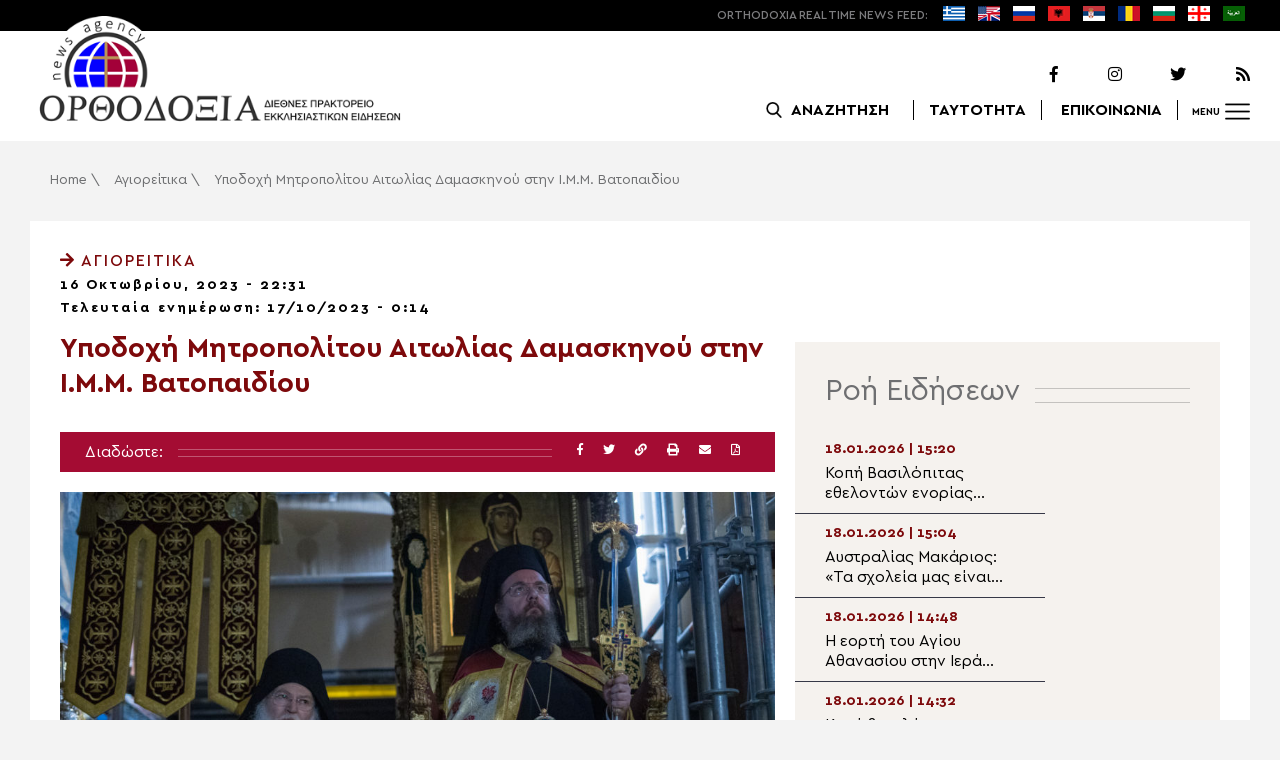

--- FILE ---
content_type: text/html; charset=UTF-8
request_url: https://www.orthodoxianewsagency.gr/agioreitika/ypodoxi-mitropolitou-aitolias-k-damaskinou-stin-i-m-m-vatopaidiou/
body_size: 20565
content:
<!DOCTYPE html>
<html lang="el">
<head>
  <meta charset="UTF-8">
  <meta name="viewport" content="width=device-width, initial-scale=1.0">
  <meta http-equiv="X-UA-Compatible" content="ie=edge">
  <title>
    Υποδοχή Μητροπολίτου Αιτωλίας Δαμασκηνού στην Ι.Μ.Μ. Βατοπαιδίου - Ορθοδοξία News Agency  </title>



  <script type='application/ld+json'>
  {
    "@context":"https:\/\/schema.org",
    "@type":"Organization",
    "url":"https:\/\/www.orthodoxianewsagency.gr\/",
    "sameAs":["https:\/\/www.facebook.com\/orthodoxianewsagency","https:\/\/twitter.com\/orthodoxianewsagency"],
    "@id":"https:\/\/www.orthodoxianewsagency.gr\/#organization",
    "name":"Orthodoxia News Agency",
    "logo":"https:\/\/www.orthodoxianewsagency.gr\/wp-content\/themes\/orthodoksia\/common\/imgs\/orthodoksia_logo.png"
  }
  </script>

  <script async="async" src="https://www.googletagservices.com/tag/js/gpt.js"></script>
<script>
  var googletag = googletag || {};
  googletag.cmd = googletag.cmd || [];
</script>


  <!-- Global site tag (gtag.js) - Google Analytics -->
  <script async src="https://www.googletagmanager.com/gtag/js?id=UA-23323874-18"></script>
  <script>
    window.dataLayer = window.dataLayer || [];
    function gtag(){dataLayer.push(arguments);}
    gtag('js', new Date());
    gtag('config', 'UA-23323874-18');
  </script>



<style media="screen">
.lastart_ads > div { margin-bottom: 15px; }
.orthobillboard { text-align: center; display: flex; }
.orthobillboard > div { padding: 15px 0; margin: 15px auto; }
.patrautok_ads > div { margin: auto; }
.oikompatr_adsa {text-align: center; padding: 20px 0; }
.oikompatr_adsa > div { display: inline-block; margin: 0 10px;}
</style>
  <meta name='robots' content='index, follow, max-image-preview:large, max-snippet:-1, max-video-preview:-1' />

	<!-- This site is optimized with the Yoast SEO plugin v17.1 - https://yoast.com/wordpress/plugins/seo/ -->
	<link rel="canonical" href="https://www.orthodoxianewsagency.gr/agioreitika/ypodoxi-mitropolitou-aitolias-k-damaskinou-stin-i-m-m-vatopaidiou/" />
	<meta property="og:locale" content="el_GR" />
	<meta property="og:type" content="article" />
	<meta property="og:title" content="Υποδοχή Μητροπολίτου Αιτωλίας Δαμασκηνού στην Ι.Μ.Μ. Βατοπαιδίου - Ορθοδοξία News Agency" />
	<meta property="og:description" content=" Άγιον Όρος Ραφαήλ Γεωργιάδης Την Ιερά Μεγίστη Μονή Βατοπαιδίου επισκέφθηκε σήμερα το απόγευμα Δευτέρα 16 Οκτωβρίου 2023, ο Σεβασμιώτατος Μητροπολίτης Αιτωλίας και Ακαρνανίας κ. Δαμασκηνός κατόπιν πρόσκλησης του Καθηγουμένου της Ιεράς Μονής Γέροντος Εφραίμ για να προεξάρχει στην πανήγυρη του Αγίου Ευδοκίμου. Τον Σεβασμιώτατο Μητροπολίτη και την συνοδεία του υποδέχθηκε στην είσοδο της Ιεράς Μονής..." />
	<meta property="og:url" content="https://www.orthodoxianewsagency.gr/agioreitika/ypodoxi-mitropolitou-aitolias-k-damaskinou-stin-i-m-m-vatopaidiou/" />
	<meta property="og:site_name" content="Ορθοδοξία News Agency" />
	<meta property="article:published_time" content="2023-10-16T19:31:36+00:00" />
	<meta property="article:modified_time" content="2023-10-16T21:14:21+00:00" />
	<meta property="og:image" content="https://www.orthodoxianewsagency.gr/wp-content/uploads/2023/10/RAFA3895-1024x683.jpg" />
	<meta property="og:image:width" content="1024" />
	<meta property="og:image:height" content="683" />
	<meta name="twitter:card" content="summary_large_image" />
	<script type="application/ld+json" class="yoast-schema-graph">{"@context":"https://schema.org","@graph":[{"@type":"WebSite","@id":"https://www.orthodoxianewsagency.gr/#website","url":"https://www.orthodoxianewsagency.gr/","name":"\u039f\u03c1\u03b8\u03bf\u03b4\u03bf\u03be\u03af\u03b1 News Agency","description":"\u039f\u03c1\u03b8\u03bf\u03b4\u03bf\u03be\u03af\u03b1 \u03b4\u03b9\u03b5\u03b8\u03bd\u03ad\u03c2 \u03c0\u03c1\u03b1\u03ba\u03c4\u03bf\u03c1\u03b5\u03af\u03bf \u03b5\u03ba\u03ba\u03bb\u03b7\u03c3\u03b9\u03b1\u03c3\u03c4\u03b9\u03ba\u03ce\u03bd \u03b5\u03b9\u03b4\u03ae\u03c3\u03b5\u03c9\u03bd","potentialAction":[{"@type":"SearchAction","target":{"@type":"EntryPoint","urlTemplate":"https://www.orthodoxianewsagency.gr/?s={search_term_string}"},"query-input":"required name=search_term_string"}],"inLanguage":"el"},{"@type":"ImageObject","@id":"https://www.orthodoxianewsagency.gr/agioreitika/ypodoxi-mitropolitou-aitolias-k-damaskinou-stin-i-m-m-vatopaidiou/#primaryimage","inLanguage":"el","url":"https://www.orthodoxianewsagency.gr/wp-content/uploads/2023/10/RAFA3895.jpg","contentUrl":"https://www.orthodoxianewsagency.gr/wp-content/uploads/2023/10/RAFA3895.jpg","width":2121,"height":1414},{"@type":"WebPage","@id":"https://www.orthodoxianewsagency.gr/agioreitika/ypodoxi-mitropolitou-aitolias-k-damaskinou-stin-i-m-m-vatopaidiou/#webpage","url":"https://www.orthodoxianewsagency.gr/agioreitika/ypodoxi-mitropolitou-aitolias-k-damaskinou-stin-i-m-m-vatopaidiou/","name":"\u03a5\u03c0\u03bf\u03b4\u03bf\u03c7\u03ae \u039c\u03b7\u03c4\u03c1\u03bf\u03c0\u03bf\u03bb\u03af\u03c4\u03bf\u03c5 \u0391\u03b9\u03c4\u03c9\u03bb\u03af\u03b1\u03c2 \u0394\u03b1\u03bc\u03b1\u03c3\u03ba\u03b7\u03bd\u03bf\u03cd \u03c3\u03c4\u03b7\u03bd \u0399.\u039c.\u039c. \u0392\u03b1\u03c4\u03bf\u03c0\u03b1\u03b9\u03b4\u03af\u03bf\u03c5 - \u039f\u03c1\u03b8\u03bf\u03b4\u03bf\u03be\u03af\u03b1 News Agency","isPartOf":{"@id":"https://www.orthodoxianewsagency.gr/#website"},"primaryImageOfPage":{"@id":"https://www.orthodoxianewsagency.gr/agioreitika/ypodoxi-mitropolitou-aitolias-k-damaskinou-stin-i-m-m-vatopaidiou/#primaryimage"},"datePublished":"2023-10-16T19:31:36+00:00","dateModified":"2023-10-16T21:14:21+00:00","author":{"@id":"https://www.orthodoxianewsagency.gr/#/schema/person/939c93a166ec4de1de80116ab49894b4"},"breadcrumb":{"@id":"https://www.orthodoxianewsagency.gr/agioreitika/ypodoxi-mitropolitou-aitolias-k-damaskinou-stin-i-m-m-vatopaidiou/#breadcrumb"},"inLanguage":"el","potentialAction":[{"@type":"ReadAction","target":["https://www.orthodoxianewsagency.gr/agioreitika/ypodoxi-mitropolitou-aitolias-k-damaskinou-stin-i-m-m-vatopaidiou/"]}]},{"@type":"BreadcrumbList","@id":"https://www.orthodoxianewsagency.gr/agioreitika/ypodoxi-mitropolitou-aitolias-k-damaskinou-stin-i-m-m-vatopaidiou/#breadcrumb","itemListElement":[{"@type":"ListItem","position":1,"name":"Home","item":"https://www.orthodoxianewsagency.gr/"},{"@type":"ListItem","position":2,"name":"\u0391\u03b3\u03b9\u03bf\u03c1\u03b5\u03af\u03c4\u03b9\u03ba\u03b1","item":"https://www.orthodoxianewsagency.gr/category/agioreitika/"},{"@type":"ListItem","position":3,"name":"\u03a5\u03c0\u03bf\u03b4\u03bf\u03c7\u03ae \u039c\u03b7\u03c4\u03c1\u03bf\u03c0\u03bf\u03bb\u03af\u03c4\u03bf\u03c5 \u0391\u03b9\u03c4\u03c9\u03bb\u03af\u03b1\u03c2 \u0394\u03b1\u03bc\u03b1\u03c3\u03ba\u03b7\u03bd\u03bf\u03cd \u03c3\u03c4\u03b7\u03bd \u0399.\u039c.\u039c. \u0392\u03b1\u03c4\u03bf\u03c0\u03b1\u03b9\u03b4\u03af\u03bf\u03c5"}]},{"@type":"Person","@id":"https://www.orthodoxianewsagency.gr/#/schema/person/939c93a166ec4de1de80116ab49894b4","name":"rafailapostolos","image":{"@type":"ImageObject","@id":"https://www.orthodoxianewsagency.gr/#personlogo","inLanguage":"el","url":"https://secure.gravatar.com/avatar/22271482fa98e8e40e70d60fade603e2?s=96&d=mm&r=g","contentUrl":"https://secure.gravatar.com/avatar/22271482fa98e8e40e70d60fade603e2?s=96&d=mm&r=g","caption":"rafailapostolos"},"url":"https://www.orthodoxianewsagency.gr/author/rafailapostolos/"}]}</script>
	<!-- / Yoast SEO plugin. -->


<link rel='dns-prefetch' href='//s.w.org' />
<link rel="alternate" type="application/rss+xml" title="Ροή Σχολίων Υποδοχή Μητροπολίτου Αιτωλίας Δαμασκηνού στην Ι.Μ.Μ. Βατοπαιδίου &raquo; Ορθοδοξία News Agency" href="https://www.orthodoxianewsagency.gr/agioreitika/ypodoxi-mitropolitou-aitolias-k-damaskinou-stin-i-m-m-vatopaidiou/feed/" />
		<script type="text/javascript">
			window._wpemojiSettings = {"baseUrl":"https:\/\/s.w.org\/images\/core\/emoji\/13.1.0\/72x72\/","ext":".png","svgUrl":"https:\/\/s.w.org\/images\/core\/emoji\/13.1.0\/svg\/","svgExt":".svg","source":{"concatemoji":"https:\/\/www.orthodoxianewsagency.gr\/wp-includes\/js\/wp-emoji-release.min.js?ver=5.8.1"}};
			!function(e,a,t){var n,r,o,i=a.createElement("canvas"),p=i.getContext&&i.getContext("2d");function s(e,t){var a=String.fromCharCode;p.clearRect(0,0,i.width,i.height),p.fillText(a.apply(this,e),0,0);e=i.toDataURL();return p.clearRect(0,0,i.width,i.height),p.fillText(a.apply(this,t),0,0),e===i.toDataURL()}function c(e){var t=a.createElement("script");t.src=e,t.defer=t.type="text/javascript",a.getElementsByTagName("head")[0].appendChild(t)}for(o=Array("flag","emoji"),t.supports={everything:!0,everythingExceptFlag:!0},r=0;r<o.length;r++)t.supports[o[r]]=function(e){if(!p||!p.fillText)return!1;switch(p.textBaseline="top",p.font="600 32px Arial",e){case"flag":return s([127987,65039,8205,9895,65039],[127987,65039,8203,9895,65039])?!1:!s([55356,56826,55356,56819],[55356,56826,8203,55356,56819])&&!s([55356,57332,56128,56423,56128,56418,56128,56421,56128,56430,56128,56423,56128,56447],[55356,57332,8203,56128,56423,8203,56128,56418,8203,56128,56421,8203,56128,56430,8203,56128,56423,8203,56128,56447]);case"emoji":return!s([10084,65039,8205,55357,56613],[10084,65039,8203,55357,56613])}return!1}(o[r]),t.supports.everything=t.supports.everything&&t.supports[o[r]],"flag"!==o[r]&&(t.supports.everythingExceptFlag=t.supports.everythingExceptFlag&&t.supports[o[r]]);t.supports.everythingExceptFlag=t.supports.everythingExceptFlag&&!t.supports.flag,t.DOMReady=!1,t.readyCallback=function(){t.DOMReady=!0},t.supports.everything||(n=function(){t.readyCallback()},a.addEventListener?(a.addEventListener("DOMContentLoaded",n,!1),e.addEventListener("load",n,!1)):(e.attachEvent("onload",n),a.attachEvent("onreadystatechange",function(){"complete"===a.readyState&&t.readyCallback()})),(n=t.source||{}).concatemoji?c(n.concatemoji):n.wpemoji&&n.twemoji&&(c(n.twemoji),c(n.wpemoji)))}(window,document,window._wpemojiSettings);
		</script>
		<style type="text/css">
img.wp-smiley,
img.emoji {
	display: inline !important;
	border: none !important;
	box-shadow: none !important;
	height: 1em !important;
	width: 1em !important;
	margin: 0 .07em !important;
	vertical-align: -0.1em !important;
	background: none !important;
	padding: 0 !important;
}
</style>
	<link rel='stylesheet' id='wp-block-library-css'  href='https://www.orthodoxianewsagency.gr/wp-includes/css/dist/block-library/style.min.css?ver=5.8.1' type='text/css' media='all' />
<link rel='stylesheet' id='contact-form-7-css'  href='https://www.orthodoxianewsagency.gr/wp-content/plugins/contact-form-7/includes/css/styles.css?ver=5.4.2' type='text/css' media='all' />
<link rel='stylesheet' id='wp-polls-css'  href='https://www.orthodoxianewsagency.gr/wp-content/plugins/wp-polls/polls-css.css?ver=2.75.6' type='text/css' media='all' />
<style id='wp-polls-inline-css' type='text/css'>
.wp-polls .pollbar {
	margin: 1px;
	font-size: 6px;
	line-height: 8px;
	height: 8px;
	background-image: url('https://www.orthodoxianewsagency.gr/wp-content/plugins/wp-polls/images/default/pollbg.gif');
	border: 1px solid #c8c8c8;
}

</style>
<link rel='stylesheet' id='default-style-css'  href='https://www.orthodoxianewsagency.gr/wp-content/themes/orthodoksia/style.css?ver=6.0.12' type='text/css' media='all' />
<link rel='stylesheet' id='mobile-css-css'  href='https://www.orthodoxianewsagency.gr/wp-content/themes/orthodoksia/common/css/mobile.css?ver=6.0.1' type='text/css' media='all' />
<link rel='stylesheet' id='mmenu-css-css'  href='https://www.orthodoxianewsagency.gr/wp-content/themes/orthodoksia/common/mmenu/jquery.mmenu.css?ver=5.8.1' type='text/css' media='all' />
<link rel='stylesheet' id='mmenu-pos-css-css'  href='https://www.orthodoxianewsagency.gr/wp-content/themes/orthodoksia/common/mmenu/jquery.mmenu.positioning.css?ver=5.8.1' type='text/css' media='all' />
<link rel='stylesheet' id='slick-slider-css-css'  href='https://www.orthodoxianewsagency.gr/wp-content/themes/orthodoksia/common/slick/slick.css?ver=5.8.1' type='text/css' media='all' />
<link rel='stylesheet' id='fontawesome-css-css'  href='https://www.orthodoxianewsagency.gr/wp-content/themes/orthodoksia/common/fontawesome/css/fontawesome-all.min.css?ver=5.8.1' type='text/css' media='all' />
<script type='text/javascript' src='https://www.orthodoxianewsagency.gr/wp-includes/js/jquery/jquery.min.js?ver=3.6.0' id='jquery-core-js'></script>
<script type='text/javascript' src='https://www.orthodoxianewsagency.gr/wp-includes/js/jquery/jquery-migrate.min.js?ver=3.3.2' id='jquery-migrate-js'></script>
<script type='text/javascript' src='https://www.orthodoxianewsagency.gr/wp-content/themes/orthodoksia/common/javascript/jquery-1.11.0.min.js?ver=1.0.0' id='jquery-js-js'></script>
<script type='text/javascript' src='https://www.orthodoxianewsagency.gr/wp-content/themes/orthodoksia/common/javascript/lazyload.min.js?ver=1.0.0' id='lazyload-js-js'></script>
<script type='text/javascript' src='https://www.orthodoxianewsagency.gr/wp-content/themes/orthodoksia/common/javascript/scripts.js?ver=1.0.0' id='scripts-js-js'></script>
<link rel="https://api.w.org/" href="https://www.orthodoxianewsagency.gr/wp-json/" /><link rel="alternate" type="application/json" href="https://www.orthodoxianewsagency.gr/wp-json/wp/v2/posts/937978" /><link rel="EditURI" type="application/rsd+xml" title="RSD" href="https://www.orthodoxianewsagency.gr/xmlrpc.php?rsd" />
<link rel="wlwmanifest" type="application/wlwmanifest+xml" href="https://www.orthodoxianewsagency.gr/wp-includes/wlwmanifest.xml" /> 
<meta name="generator" content="WordPress 5.8.1" />
<link rel='shortlink' href='https://www.orthodoxianewsagency.gr/?p=937978' />
<link rel="alternate" type="application/json+oembed" href="https://www.orthodoxianewsagency.gr/wp-json/oembed/1.0/embed?url=https%3A%2F%2Fwww.orthodoxianewsagency.gr%2Fagioreitika%2Fypodoxi-mitropolitou-aitolias-k-damaskinou-stin-i-m-m-vatopaidiou%2F" />
<link rel="alternate" type="text/xml+oembed" href="https://www.orthodoxianewsagency.gr/wp-json/oembed/1.0/embed?url=https%3A%2F%2Fwww.orthodoxianewsagency.gr%2Fagioreitika%2Fypodoxi-mitropolitou-aitolias-k-damaskinou-stin-i-m-m-vatopaidiou%2F&#038;format=xml" />

        <style>
            .wuc-overlay{ background-image: url('https://www.orthodoxianewsagency.gr/wp-content/themes/orthodoksia/common/imgs/under_constr.jpg'); }
            #wuc-wrapper #wuc-box h2.title,
            #wuc-box .subtitle,
            #defaultCountdown,
            #defaultCountdown span{ color: #fff }
        </style>
        <link rel="amphtml" href="https://www.orthodoxianewsagency.gr/agioreitika/ypodoxi-mitropolitou-aitolias-k-damaskinou-stin-i-m-m-vatopaidiou/?amp=1">  <script>
    googletag.cmd.push(function() {

      var billboard = googletag.sizeMapping()
        .addSize([768, 0], [[728,90]])
        .addSize([0, 0], [])
        .build();

      var mobile = googletag.sizeMapping()
        .addSize([320, 0], [[336, 280]])
        .addSize([0, 0], [])
        .build();

      var mobileb = googletag.sizeMapping()
        .addSize([500, 0], [])
        .addSize([0, 0], [[300, 250]])
        .build();



      googletag.defineSlot('/184983928/Orthodoxia__Category__728x90_A', [728, 90], 'div-gpt-ad-1542124287461-0').defineSizeMapping(billboard).addService(googletag.pubads());
  
      googletag.defineSlot('/184983928/Orthodoxia__Foreign_News__728x90_A', [728, 90], 'div-gpt-ad-1542124327734-0').defineSizeMapping(billboard).addService(googletag.pubads());
  
      googletag.defineSlot('/184983928/Orthodoxia__Article__336x280_A', [336, 280], 'div-gpt-ad-1542123928771-0').defineSizeMapping(mobile).addService(googletag.pubads());
    googletag.defineSlot('/184983928/Orthodoxia__Article__336x280_B', [336, 280], 'div-gpt-ad-1542124040899-0').defineSizeMapping(mobile).addService(googletag.pubads());
    googletag.defineSlot('/184983928/Orthodoxia__Article__728x90_A', [728, 90], 'div-gpt-ad-1542124099028-0').defineSizeMapping(billboard).addService(googletag.pubads());

    googletag.defineSlot('/184983928/Orthodoxia__Homepage__300x250_A', [300, 250], 'div-gpt-ad-1542125164213-0-1').defineSizeMapping(mobileb).addService(googletag.pubads());
  
        googletag.pubads().enableSingleRequest();
      googletag.pubads().collapseEmptyDivs();
      googletag.enableServices();
    });
  </script>

</head>
<body class="post-template-default single single-post postid-937978 single-format-standard">
<div class="pageconteiner">
  <div class="prehead_out">
    <div class="prehead_in sitegrid">
      <span></span>
      <span class="head_feeds_red"><span class="mobile_not">ORTHODOXIA</span> REAL TIME NEWS FEED:</span>
      <ul id="prehead_feeds_menu_id" class="prehead_feeds_menu"><li id="menu-item-235703" class="menu-item menu-item-type-custom menu-item-object-custom menu-item-home menu-item-235703"><a href="https://www.orthodoxianewsagency.gr/"><img src="https://www.orthodoxianewsagency.gr/wp-content/uploads/2020/04/greek-flag.png" class="menu-flag-icon" title="Greek"></a></li>
<li id="menu-item-34" class="menu-item menu-item-type-taxonomy menu-item-object-foreignnewscats menu-item-34"><a href="https://www.orthodoxianewsagency.gr/foreignnewscats/english/"><img src="https://www.orthodoxianewsagency.gr/wp-content/uploads/2019/02/usuk.png" class="menu-flag-icon" title="English"></a></li>
<li id="menu-item-35" class="menu-item menu-item-type-taxonomy menu-item-object-foreignnewscats menu-item-35"><a href="https://www.orthodoxianewsagency.gr/foreignnewscats/russian/"><img src="https://www.orthodoxianewsagency.gr/wp-content/uploads/2019/02/russian.png" class="menu-flag-icon" title="Russian"></a></li>
<li id="menu-item-62" class="menu-item menu-item-type-taxonomy menu-item-object-foreignnewscats menu-item-62"><a href="https://www.orthodoxianewsagency.gr/foreignnewscats/albanian/"><img src="https://www.orthodoxianewsagency.gr/wp-content/uploads/2019/02/albanian.png" class="menu-flag-icon" title="Albanian"></a></li>
<li id="menu-item-36" class="menu-item menu-item-type-taxonomy menu-item-object-foreignnewscats menu-item-36"><a href="https://www.orthodoxianewsagency.gr/foreignnewscats/serbian/"><img src="https://www.orthodoxianewsagency.gr/wp-content/uploads/2019/02/serbian.png" class="menu-flag-icon" title="Serbian"></a></li>
<li id="menu-item-37" class="menu-item menu-item-type-taxonomy menu-item-object-foreignnewscats menu-item-37"><a href="https://www.orthodoxianewsagency.gr/foreignnewscats/romanian/"><img src="https://www.orthodoxianewsagency.gr/wp-content/uploads/2019/02/romanian.png" class="menu-flag-icon" title="Romanian"></a></li>
<li id="menu-item-38" class="menu-item menu-item-type-taxonomy menu-item-object-foreignnewscats menu-item-38"><a href="https://www.orthodoxianewsagency.gr/foreignnewscats/bulgarian/"><img src="https://www.orthodoxianewsagency.gr/wp-content/uploads/2019/02/bulgarian.png" class="menu-flag-icon" title="Bulgarian"></a></li>
<li id="menu-item-39" class="menu-item menu-item-type-taxonomy menu-item-object-foreignnewscats menu-item-39"><a href="https://www.orthodoxianewsagency.gr/foreignnewscats/georgian/"><img src="https://www.orthodoxianewsagency.gr/wp-content/uploads/2019/02/georgian.png" class="menu-flag-icon" title="Georgian"></a></li>
<li id="menu-item-10752" class="menu-item menu-item-type-custom menu-item-object-custom menu-item-10752"><a href="/foreignnewscats/arabic/"><img src="https://www.orthodoxianewsagency.gr/wp-content/uploads/2019/02/arabic.png" class="menu-flag-icon" title="Arabic"></a></li>
</ul>      <div class="mobile_news_selector_new">
        <div class="mnsn_btn" onclick="openLang(this)">Select Language</div>
        <div class="mnsn_selectors" id="mnsn_selectors_id">
          <a href="https://www.orthodoxianewsagency.gr/"><img src="https://www.orthodoxianewsagency.gr/wp-content/uploads/2020/04/greek-flag.png"></a><a href="https://www.orthodoxianewsagency.gr/foreignnewscats/english/"><img src="https://www.orthodoxianewsagency.gr/wp-content/uploads/2019/02/usuk.png"></a><a href="https://www.orthodoxianewsagency.gr/foreignnewscats/russian/"><img src="https://www.orthodoxianewsagency.gr/wp-content/uploads/2019/02/russian.png"></a><a href="https://www.orthodoxianewsagency.gr/foreignnewscats/albanian/"><img src="https://www.orthodoxianewsagency.gr/wp-content/uploads/2019/02/albanian.png"></a><a href="https://www.orthodoxianewsagency.gr/foreignnewscats/serbian/"><img src="https://www.orthodoxianewsagency.gr/wp-content/uploads/2019/02/serbian.png"></a><a href="https://www.orthodoxianewsagency.gr/foreignnewscats/romanian/"><img src="https://www.orthodoxianewsagency.gr/wp-content/uploads/2019/02/romanian.png"></a><a href="https://www.orthodoxianewsagency.gr/foreignnewscats/bulgarian/"><img src="https://www.orthodoxianewsagency.gr/wp-content/uploads/2019/02/bulgarian.png"></a><a href="https://www.orthodoxianewsagency.gr/foreignnewscats/georgian/"><img src="https://www.orthodoxianewsagency.gr/wp-content/uploads/2019/02/georgian.png"></a><a href="/foreignnewscats/arabic/"><img src="https://www.orthodoxianewsagency.gr/wp-content/uploads/2019/02/arabic.png"></a>        </div>
      </div>

      <script>
        function openLang(ele) {
          var mnsn_selectors_id = document.getElementById('mnsn_selectors_id');
          mnsn_selectors_id.classList.toggle('show')
          if (mnsn_selectors_id.classList.contains('show')){
            ele.innerHTML = "Close Language";
          } else {
            ele.innerHTML = "Select Language";
          }
        }

      </script>
      <style media="screen">
        .mobile_news_selector_new { position: relative; display: none;}
        .mnsn_btn { padding-left: 10px; }
        .mnsn_selectors { position: absolute; z-index: 9; background-color: #fff; width: 100px;padding: 5px 0; display: none;}
        .mnsn_selectors.show {display: block;}
        .mnsn_selectors > a { display: block; text-align: center; padding: 5px 0; }
        .mnsn_selectors > a > img { width: 28px; }
        .mnsn_selectors { position: absolute; z-index: 9; background-color: #fff; width: 100px; padding: 5px 0; top: calc(100% + 8px); border: 1px solid #000; }
        @media (max-width: 767px) {
          .mobile_news_selector_new { display: block;}
        }
      </style>
          </div>
  </div>

  <div class="head_out">
    <div class="head_in sitegrid">
      <a class="head_logo" href="/"></a>
      <div class="head_logo_right">
        <div class="head_logo_right_in">
        <div class="head_social">
          <a href="https://www.facebook.com/orthodoxianewsagency" target="_blank" title="Facebook"><i class="fab fa-facebook-f"></i></a>
          <a href="https://www.instagram.com/orthodoxianewsagency" target="_blank" title="Instagram"><i class="fab fa-instagram"></i></a>
          <a href="https://twitter.com/orthodoxianews1" target="_blank" title="Twitter"><i class="fab fa-twitter"></i></a>
          <a href="/feed/" target="_blank" title="RSS Feed"><i class="fas fa-rss"></i></a>
        </div>
        <div class="head_menu">
                    <div class="head_menu_empty">
                      </div>
          <div class="head_menu_search" >
             <button onclick="openSearch()"><span class="mobile_not">ΑΝΑΖΗΤΗΣΗ</span></button>
          </div>
          <div class="head_menu_taytotita"><a href="/taytotita/">ΤΑΥΤΟΤΗΤΑ</a></div>
          <div class="head_menu_epikoinonia"><a href="/contact/">ΕΠΙΚΟΙΝΩΝΙΑ</a></div>
          <div class="head_menu_menubtn" id="mymenubtn"><span class="mobile_not">MENU</span></div>
        </div>
      </div>
      </div>


    </div>
  </div>
<form role="search" method="get" id="searchform_key" class="searchform_key" action="/">
  <div class="searchmen" id="searchmendiv">
    <div class="searchmen_in sitegrid">
      <div class="search-field-div">
        <i class="fas fa-search"></i>
        <input type="text" value="" name="s" id="searchid" placeholder="Αναζήτηση με λέξεις κλειδιά">
      </div>

      <div class="date-div">
        <i class="fas fa-table"></i>
        <input type="date" id="sdatee">
      </div>

      <div>
        <button onclick="onSelectDate()">Αναζήτηση</button>
      </div>
    </div>
  </div>
    </form>
  <div>
  </div>

  <div class="prehead_mobile">
    <a href="/personal-news-alert/" class="preheadm_newsalarm">PERSONAL NEWS ALARM</a>
    <a href="#" class="preheadm_register">ΕΓΓΡΑΦΗ</a>
  </div>


  <script>
    function openSearch() {
      document.getElementById('searchmendiv').classList.toggle('open');
      document.getElementById('s').value = "";
    }

    function onSelectDate() {
      if (document.getElementById('sdatee').value != ""){
        document.getElementById('searchid').value = document.getElementById('searchid').value + " " + document.getElementById('sdatee').value;
      }
    }

  </script>
    <article id="article" class="hentry">
    <div class="breadcrumb sitegrid" typeof="BreadcrumbList" vocab="https://schema.org/"><span><span><a href="https://www.orthodoxianewsagency.gr/">Home</a> \ <span><a href="https://www.orthodoxianewsagency.gr/category/agioreitika/">Αγιορείτικα</a> \ <span class="breadcrumb_last" aria-current="page">Υποδοχή Μητροπολίτου Αιτωλίας Δαμασκηνού στην Ι.Μ.Μ. Βατοπαιδίου</span></span></span></span></div>
      <div>
      </div>
      <div class="articont sitegrid postcontent" itemscope itemtype="https://schema.org/NewsArticle">
        <meta itemprop="mainEntityOfPage" content="https://www.orthodoxianewsagency.gr/agioreitika/ypodoxi-mitropolitou-aitolias-k-damaskinou-stin-i-m-m-vatopaidiou/">
        <meta itemprop="headline" content="Υποδοχή Μητροπολίτου Αιτωλίας Δαμασκηνού στην Ι.Μ.Μ. Βατοπαιδίου">
        <meta itemprop="description" content=" Άγιον Όρος Ραφαήλ Γεωργιάδης Την Ιερά Μεγίστη Μονή Βατοπαιδίου επισκέφθηκε σήμερα το απόγευμα Δευτέρα 16 Οκτωβρίου 2023, ο Σεβασμιώτατος Μητροπολίτης Αιτωλίας και Ακαρνανίας κ. Δαμασκηνός κατόπιν πρόσκλησης του Καθηγουμένου της Ιεράς Μονής Γέροντος Εφραίμ για να προεξάρχει στην πανήγυρη του Αγίου Ευδοκίμου. Τον Σεβασμιώτατο Μητροπολίτη και την συνοδεία του υποδέχθηκε στην είσοδο της Ιεράς Μονής...">
        <meta itemprop="datePublished" class="published" content="16/10/2023">
        <meta itemprop="dateModified" class="updated" content="17/10/2023">
        <meta itemprop="author" content="Orthodoxia News Agency Team">
        <div itemprop="publisher" itemscope itemtype="https://schema.org/Organization">
        <meta itemprop="name" content="Orthodoxia News Agency">
        <div itemprop="logo" itemscope itemtype="https://schema.org/ImageObject">
        <meta itemprop="url" content="https://www.orthodoxianewsagency.gr/wp-content/themes/orthodoksia/common/imgs/orthodoksia_logo.png">
        </div>
        </div>
        <div class="articont_in">

          <div style="display:none;">
            <span class="published">16/10/2023</span>
            <span class="updated">17/10/2023</span>
            <span class="summary"> Άγιον Όρος Ραφαήλ Γεωργιάδης Την Ιερά Μεγίστη Μονή Βατοπαιδίου επισκέφθηκε σήμερα το απόγευμα Δευτέρα 16 Οκτωβρίου 2023, ο Σεβασμιώτατος Μητροπολίτης Αιτωλίας και Ακαρνανίας κ. Δαμασκηνός κατόπιν πρόσκλησης του Καθηγουμένου της Ιεράς Μονής Γέροντος Εφραίμ για να προεξάρχει στην πανήγυρη του Αγίου Ευδοκίμου. Τον Σεβασμιώτατο Μητροπολίτη και την συνοδεία του υποδέχθηκε στην είσοδο της Ιεράς Μονής...</span>
          </div>

          <div class="articont_cat">
                        <a href="https://www.orthodoxianewsagency.gr/category/agioreitika/ ">
              <i class="fas fa-arrow-right"></i>  Αγιορείτικα            </a>
            </div>


          <div class="articont_date">16 Οκτωβρίου, 2023 - 22:31</div>
                      <div class="articont_date" style="margin: -10px 0 5px;">Τελευταία ενημέρωση: 17/10/2023 - 0:14</div>
          
          <div class="articont_boxes">
            <div class="articont_con">
              <h1 class="articont_con_title entry-title">Υποδοχή Μητροπολίτου Αιτωλίας Δαμασκηνού στην Ι.Μ.Μ. Βατοπαιδίου</h1>
              <div class="articont_con_share">
                <span>Διαδώστε: </span>
                <span></span>
                <div class="sharebuttons">
                  <a title="Facebook" href="javascript:fbs_click('https://www.orthodoxianewsagency.gr/agioreitika/ypodoxi-mitropolitou-aitolias-k-damaskinou-stin-i-m-m-vatopaidiou/', 'Υποδοχή Μητροπολίτου Αιτωλίας Δαμασκηνού στην Ι.Μ.Μ. Βατοπαιδίου');"><i class="fab fa-facebook-f"></i></a>
                  <a title="Twitter" href="javascript:twitters('https://www.orthodoxianewsagency.gr/agioreitika/ypodoxi-mitropolitou-aitolias-k-damaskinou-stin-i-m-m-vatopaidiou/', 'Υποδοχή Μητροπολίτου Αιτωλίας Δαμασκηνού στην Ι.Μ.Μ. Βατοπαιδίου');"><i class="fab fa-twitter"></i></a>
                  <a title="Copy Link" href="javascript:copyToClipboard('https://www.orthodoxianewsagency.gr/agioreitika/ypodoxi-mitropolitou-aitolias-k-damaskinou-stin-i-m-m-vatopaidiou/');"><i class="fas fa-link"></i></a>
                  <a title="Print" href="javascript:window.print();"><i class="fas fa-print"></i></a>
                  <a title="Email" href="javascript:sentEmailModal();"><i class="fas fa-envelope"></i></a>
                  <a title="Create PDF" rel="nofollow" target="_blank" href="/pdf.php?id=937978"><i class="far fa-file-pdf"></i></a>
                </div>
                <div class="addthis_inline_share_toolbox"></div>
              </div>
              <div class="articont_con_img">
                <img itemprop="image" src="https://www.orthodoxianewsagency.gr/wp-content/uploads/2023/10/RAFA3895-1024x683.jpg" alt="Υποδοχή Μητροπολίτου Αιτωλίας Δαμασκηνού στην Ι.Μ.Μ. Βατοπαιδίου">
              </div>
              <div class="articont_con_content" itemprop="articleBody"><p><strong><em> Άγιον Όρος Ραφαήλ Γεωργιάδης</em></strong></p>
<p>Την <a href="https://www.orthodoxianewsagency.gr/tag/%ce%b9%ce%b5%cf%81%ce%ac-%ce%bc%ce%b5%ce%b3%ce%af%cf%83%cf%84%ce%b7-%ce%bc%ce%bf%ce%bd%ce%ae-%ce%b2%ce%b1%cf%84%ce%bf%cf%80%ce%b1%ce%b9%ce%b4%ce%af%ce%bf%cf%85/">Ιερά Μεγίστη Μονή Βατοπαιδίου</a> επισκέφθηκε σήμερα το απόγευμα Δευτέρα 16 Οκτωβρίου 2023, <strong>ο Σεβασμιώτατος Μητροπολίτης Αιτωλίας και Ακαρνανίας κ. Δαμασκηνός</strong> κατόπιν πρόσκλησης του Καθηγουμένου της Ιεράς Μονής <strong>Γέροντος Εφραίμ</strong> για να προεξάρχει στην πανήγυρη του Αγίου Ευδοκίμου.</p>
<p><img loading="lazy" class="alignnone size-large wp-image-937979" src="https://www.orthodoxianewsagency.gr/wp-content/uploads/2023/10/RAFA3798-1024x683.jpg" alt="" width="1024" height="683" srcset="https://www.orthodoxianewsagency.gr/wp-content/uploads/2023/10/RAFA3798-1024x683.jpg 1024w, https://www.orthodoxianewsagency.gr/wp-content/uploads/2023/10/RAFA3798-600x400.jpg 600w, https://www.orthodoxianewsagency.gr/wp-content/uploads/2023/10/RAFA3798-300x200.jpg 300w, https://www.orthodoxianewsagency.gr/wp-content/uploads/2023/10/RAFA3798-768x512.jpg 768w, https://www.orthodoxianewsagency.gr/wp-content/uploads/2023/10/RAFA3798-1536x1024.jpg 1536w, https://www.orthodoxianewsagency.gr/wp-content/uploads/2023/10/RAFA3798-2048x1365.jpg 2048w" sizes="(max-width: 1024px) 100vw, 1024px" /></p>
<p>Τον Σεβασμιώτατο Μητροπολίτη και την συνοδεία του υποδέχθηκε στην είσοδο της Ιεράς Μονής ο Καθηγούμενος Γέροντας Εφραίμ και η Βατοπαιδινή Αδελφότητα.</p>
<p><img loading="lazy" class="alignnone size-large wp-image-937980" src="https://www.orthodoxianewsagency.gr/wp-content/uploads/2023/10/RAFA3807-1024x683.jpg" alt="" width="1024" height="683" srcset="https://www.orthodoxianewsagency.gr/wp-content/uploads/2023/10/RAFA3807-1024x683.jpg 1024w, https://www.orthodoxianewsagency.gr/wp-content/uploads/2023/10/RAFA3807-600x400.jpg 600w, https://www.orthodoxianewsagency.gr/wp-content/uploads/2023/10/RAFA3807-300x200.jpg 300w, https://www.orthodoxianewsagency.gr/wp-content/uploads/2023/10/RAFA3807-768x512.jpg 768w, https://www.orthodoxianewsagency.gr/wp-content/uploads/2023/10/RAFA3807-1536x1024.jpg 1536w, https://www.orthodoxianewsagency.gr/wp-content/uploads/2023/10/RAFA3807-2048x1365.jpg 2048w" sizes="(max-width: 1024px) 100vw, 1024px" /></p>
<p>Στην συνέχεια με πομπή μετέβησαν στο Καθολικό του Ευαγγελισμού της Θεοτόκου, όπου τελέστηκε επίσημη Δοξολογία.</p>
<p><img loading="lazy" class="alignnone size-large wp-image-937981" src="https://www.orthodoxianewsagency.gr/wp-content/uploads/2023/10/RAFA3841-1024x683.jpg" alt="" width="1024" height="683" srcset="https://www.orthodoxianewsagency.gr/wp-content/uploads/2023/10/RAFA3841-1024x683.jpg 1024w, https://www.orthodoxianewsagency.gr/wp-content/uploads/2023/10/RAFA3841-600x400.jpg 600w, https://www.orthodoxianewsagency.gr/wp-content/uploads/2023/10/RAFA3841-300x200.jpg 300w, https://www.orthodoxianewsagency.gr/wp-content/uploads/2023/10/RAFA3841-768x512.jpg 768w, https://www.orthodoxianewsagency.gr/wp-content/uploads/2023/10/RAFA3841-1536x1024.jpg 1536w, https://www.orthodoxianewsagency.gr/wp-content/uploads/2023/10/RAFA3841-2048x1365.jpg 2048w" sizes="(max-width: 1024px) 100vw, 1024px" /></p>
<p>Λίγο πριν την απόλυση αντηλλάγησαν λόγοι και αναμνηστικά δώρα μεταξύ του Γέροντος Εφραίμ και του Μητροπολίτου Αιτωλίας εις ανάμνηση της πρώτης επισκέψεως του κ.Δαμασκηνού ως Επισκόπου στην Αθωνική Πολιτεία.</p>
<p><img loading="lazy" class="alignnone size-large wp-image-937982" src="https://www.orthodoxianewsagency.gr/wp-content/uploads/2023/10/RAFA3813-1024x683.jpg" alt="" width="1024" height="683" srcset="https://www.orthodoxianewsagency.gr/wp-content/uploads/2023/10/RAFA3813-1024x683.jpg 1024w, https://www.orthodoxianewsagency.gr/wp-content/uploads/2023/10/RAFA3813-600x400.jpg 600w, https://www.orthodoxianewsagency.gr/wp-content/uploads/2023/10/RAFA3813-300x200.jpg 300w, https://www.orthodoxianewsagency.gr/wp-content/uploads/2023/10/RAFA3813-768x512.jpg 768w, https://www.orthodoxianewsagency.gr/wp-content/uploads/2023/10/RAFA3813-1536x1024.jpg 1536w, https://www.orthodoxianewsagency.gr/wp-content/uploads/2023/10/RAFA3813-2048x1365.jpg 2048w" sizes="(max-width: 1024px) 100vw, 1024px" /> <img loading="lazy" class="alignnone size-large wp-image-937983" src="https://www.orthodoxianewsagency.gr/wp-content/uploads/2023/10/RAFA3819-1024x683.jpg" alt="" width="1024" height="683" srcset="https://www.orthodoxianewsagency.gr/wp-content/uploads/2023/10/RAFA3819-1024x683.jpg 1024w, https://www.orthodoxianewsagency.gr/wp-content/uploads/2023/10/RAFA3819-600x400.jpg 600w, https://www.orthodoxianewsagency.gr/wp-content/uploads/2023/10/RAFA3819-300x200.jpg 300w, https://www.orthodoxianewsagency.gr/wp-content/uploads/2023/10/RAFA3819-768x512.jpg 768w, https://www.orthodoxianewsagency.gr/wp-content/uploads/2023/10/RAFA3819-1536x1024.jpg 1536w, https://www.orthodoxianewsagency.gr/wp-content/uploads/2023/10/RAFA3819-2048x1365.jpg 2048w" sizes="(max-width: 1024px) 100vw, 1024px" /> <img loading="lazy" class="alignnone size-large wp-image-937984" src="https://www.orthodoxianewsagency.gr/wp-content/uploads/2023/10/RAFA3828-1024x683.jpg" alt="" width="1024" height="683" srcset="https://www.orthodoxianewsagency.gr/wp-content/uploads/2023/10/RAFA3828-1024x683.jpg 1024w, https://www.orthodoxianewsagency.gr/wp-content/uploads/2023/10/RAFA3828-600x400.jpg 600w, https://www.orthodoxianewsagency.gr/wp-content/uploads/2023/10/RAFA3828-300x200.jpg 300w, https://www.orthodoxianewsagency.gr/wp-content/uploads/2023/10/RAFA3828-768x512.jpg 768w, https://www.orthodoxianewsagency.gr/wp-content/uploads/2023/10/RAFA3828-1536x1024.jpg 1536w, https://www.orthodoxianewsagency.gr/wp-content/uploads/2023/10/RAFA3828-2048x1365.jpg 2048w" sizes="(max-width: 1024px) 100vw, 1024px" /> <img loading="lazy" class="alignnone size-large wp-image-937985" src="https://www.orthodoxianewsagency.gr/wp-content/uploads/2023/10/RAFA3836-1024x683.jpg" alt="" width="1024" height="683" srcset="https://www.orthodoxianewsagency.gr/wp-content/uploads/2023/10/RAFA3836-1024x683.jpg 1024w, https://www.orthodoxianewsagency.gr/wp-content/uploads/2023/10/RAFA3836-600x400.jpg 600w, https://www.orthodoxianewsagency.gr/wp-content/uploads/2023/10/RAFA3836-300x200.jpg 300w, https://www.orthodoxianewsagency.gr/wp-content/uploads/2023/10/RAFA3836-768x512.jpg 768w, https://www.orthodoxianewsagency.gr/wp-content/uploads/2023/10/RAFA3836-1536x1024.jpg 1536w, https://www.orthodoxianewsagency.gr/wp-content/uploads/2023/10/RAFA3836-2048x1365.jpg 2048w" sizes="(max-width: 1024px) 100vw, 1024px" /> <img loading="lazy" class="alignnone size-large wp-image-937986" src="https://www.orthodoxianewsagency.gr/wp-content/uploads/2023/10/RAFA3856-1024x683.jpg" alt="" width="1024" height="683" srcset="https://www.orthodoxianewsagency.gr/wp-content/uploads/2023/10/RAFA3856-1024x683.jpg 1024w, https://www.orthodoxianewsagency.gr/wp-content/uploads/2023/10/RAFA3856-600x400.jpg 600w, https://www.orthodoxianewsagency.gr/wp-content/uploads/2023/10/RAFA3856-300x200.jpg 300w, https://www.orthodoxianewsagency.gr/wp-content/uploads/2023/10/RAFA3856-768x512.jpg 768w, https://www.orthodoxianewsagency.gr/wp-content/uploads/2023/10/RAFA3856-1536x1024.jpg 1536w, https://www.orthodoxianewsagency.gr/wp-content/uploads/2023/10/RAFA3856-2048x1365.jpg 2048w" sizes="(max-width: 1024px) 100vw, 1024px" /> <img loading="lazy" class="alignnone size-large wp-image-937987" src="https://www.orthodoxianewsagency.gr/wp-content/uploads/2023/10/RAFA3870-1024x683.jpg" alt="" width="1024" height="683" srcset="https://www.orthodoxianewsagency.gr/wp-content/uploads/2023/10/RAFA3870-1024x683.jpg 1024w, https://www.orthodoxianewsagency.gr/wp-content/uploads/2023/10/RAFA3870-600x400.jpg 600w, https://www.orthodoxianewsagency.gr/wp-content/uploads/2023/10/RAFA3870-300x200.jpg 300w, https://www.orthodoxianewsagency.gr/wp-content/uploads/2023/10/RAFA3870-768x512.jpg 768w, https://www.orthodoxianewsagency.gr/wp-content/uploads/2023/10/RAFA3870-1536x1024.jpg 1536w, https://www.orthodoxianewsagency.gr/wp-content/uploads/2023/10/RAFA3870-2048x1365.jpg 2048w" sizes="(max-width: 1024px) 100vw, 1024px" /> <img loading="lazy" class="alignnone size-large wp-image-937988" src="https://www.orthodoxianewsagency.gr/wp-content/uploads/2023/10/RAFA3876-683x1024.jpg" alt="" width="683" height="1024" srcset="https://www.orthodoxianewsagency.gr/wp-content/uploads/2023/10/RAFA3876-683x1024.jpg 683w, https://www.orthodoxianewsagency.gr/wp-content/uploads/2023/10/RAFA3876-400x600.jpg 400w, https://www.orthodoxianewsagency.gr/wp-content/uploads/2023/10/RAFA3876-200x300.jpg 200w, https://www.orthodoxianewsagency.gr/wp-content/uploads/2023/10/RAFA3876-768x1151.jpg 768w, https://www.orthodoxianewsagency.gr/wp-content/uploads/2023/10/RAFA3876-1024x1536.jpg 1024w, https://www.orthodoxianewsagency.gr/wp-content/uploads/2023/10/RAFA3876-1366x2048.jpg 1366w, https://www.orthodoxianewsagency.gr/wp-content/uploads/2023/10/RAFA3876.jpg 1414w" sizes="(max-width: 683px) 100vw, 683px" /> <img loading="lazy" class="alignnone size-large wp-image-937989" src="https://www.orthodoxianewsagency.gr/wp-content/uploads/2023/10/RAFA3882-1024x683.jpg" alt="" width="1024" height="683" srcset="https://www.orthodoxianewsagency.gr/wp-content/uploads/2023/10/RAFA3882-1024x683.jpg 1024w, https://www.orthodoxianewsagency.gr/wp-content/uploads/2023/10/RAFA3882-600x400.jpg 600w, https://www.orthodoxianewsagency.gr/wp-content/uploads/2023/10/RAFA3882-300x200.jpg 300w, https://www.orthodoxianewsagency.gr/wp-content/uploads/2023/10/RAFA3882-768x512.jpg 768w, https://www.orthodoxianewsagency.gr/wp-content/uploads/2023/10/RAFA3882-1536x1024.jpg 1536w, https://www.orthodoxianewsagency.gr/wp-content/uploads/2023/10/RAFA3882-2048x1365.jpg 2048w" sizes="(max-width: 1024px) 100vw, 1024px" /> <img loading="lazy" class="alignnone size-large wp-image-937990" src="https://www.orthodoxianewsagency.gr/wp-content/uploads/2023/10/RAFA3884-1024x683.jpg" alt="" width="1024" height="683" srcset="https://www.orthodoxianewsagency.gr/wp-content/uploads/2023/10/RAFA3884-1024x683.jpg 1024w, https://www.orthodoxianewsagency.gr/wp-content/uploads/2023/10/RAFA3884-600x400.jpg 600w, https://www.orthodoxianewsagency.gr/wp-content/uploads/2023/10/RAFA3884-300x200.jpg 300w, https://www.orthodoxianewsagency.gr/wp-content/uploads/2023/10/RAFA3884-768x512.jpg 768w, https://www.orthodoxianewsagency.gr/wp-content/uploads/2023/10/RAFA3884-1536x1024.jpg 1536w, https://www.orthodoxianewsagency.gr/wp-content/uploads/2023/10/RAFA3884-2048x1365.jpg 2048w" sizes="(max-width: 1024px) 100vw, 1024px" /> <img loading="lazy" class="alignnone size-large wp-image-937991" src="https://www.orthodoxianewsagency.gr/wp-content/uploads/2023/10/RAFA3887-683x1024.jpg" alt="" width="683" height="1024" srcset="https://www.orthodoxianewsagency.gr/wp-content/uploads/2023/10/RAFA3887-683x1024.jpg 683w, https://www.orthodoxianewsagency.gr/wp-content/uploads/2023/10/RAFA3887-400x600.jpg 400w, https://www.orthodoxianewsagency.gr/wp-content/uploads/2023/10/RAFA3887-200x300.jpg 200w, https://www.orthodoxianewsagency.gr/wp-content/uploads/2023/10/RAFA3887-768x1152.jpg 768w, https://www.orthodoxianewsagency.gr/wp-content/uploads/2023/10/RAFA3887-1024x1536.jpg 1024w, https://www.orthodoxianewsagency.gr/wp-content/uploads/2023/10/RAFA3887-1365x2048.jpg 1365w, https://www.orthodoxianewsagency.gr/wp-content/uploads/2023/10/RAFA3887.jpg 1414w" sizes="(max-width: 683px) 100vw, 683px" /> <img loading="lazy" class="alignnone size-large wp-image-937993" src="https://www.orthodoxianewsagency.gr/wp-content/uploads/2023/10/RAFA3924-1024x683.jpg" alt="" width="1024" height="683" srcset="https://www.orthodoxianewsagency.gr/wp-content/uploads/2023/10/RAFA3924-1024x683.jpg 1024w, https://www.orthodoxianewsagency.gr/wp-content/uploads/2023/10/RAFA3924-600x400.jpg 600w, https://www.orthodoxianewsagency.gr/wp-content/uploads/2023/10/RAFA3924-300x200.jpg 300w, https://www.orthodoxianewsagency.gr/wp-content/uploads/2023/10/RAFA3924-768x512.jpg 768w, https://www.orthodoxianewsagency.gr/wp-content/uploads/2023/10/RAFA3924-1536x1024.jpg 1536w, https://www.orthodoxianewsagency.gr/wp-content/uploads/2023/10/RAFA3924-2048x1365.jpg 2048w" sizes="(max-width: 1024px) 100vw, 1024px" /> <img loading="lazy" class="alignnone size-large wp-image-937994" src="https://www.orthodoxianewsagency.gr/wp-content/uploads/2023/10/RAFA3940-1024x683.jpg" alt="" width="1024" height="683" srcset="https://www.orthodoxianewsagency.gr/wp-content/uploads/2023/10/RAFA3940-1024x683.jpg 1024w, https://www.orthodoxianewsagency.gr/wp-content/uploads/2023/10/RAFA3940-600x400.jpg 600w, https://www.orthodoxianewsagency.gr/wp-content/uploads/2023/10/RAFA3940-300x200.jpg 300w, https://www.orthodoxianewsagency.gr/wp-content/uploads/2023/10/RAFA3940-768x512.jpg 768w, https://www.orthodoxianewsagency.gr/wp-content/uploads/2023/10/RAFA3940-1536x1024.jpg 1536w, https://www.orthodoxianewsagency.gr/wp-content/uploads/2023/10/RAFA3940-2048x1365.jpg 2048w" sizes="(max-width: 1024px) 100vw, 1024px" /> <img loading="lazy" class="alignnone size-large wp-image-937995" src="https://www.orthodoxianewsagency.gr/wp-content/uploads/2023/10/RAFA3950-1024x683.jpg" alt="" width="1024" height="683" srcset="https://www.orthodoxianewsagency.gr/wp-content/uploads/2023/10/RAFA3950-1024x683.jpg 1024w, https://www.orthodoxianewsagency.gr/wp-content/uploads/2023/10/RAFA3950-600x400.jpg 600w, https://www.orthodoxianewsagency.gr/wp-content/uploads/2023/10/RAFA3950-300x200.jpg 300w, https://www.orthodoxianewsagency.gr/wp-content/uploads/2023/10/RAFA3950-768x512.jpg 768w, https://www.orthodoxianewsagency.gr/wp-content/uploads/2023/10/RAFA3950-1536x1024.jpg 1536w, https://www.orthodoxianewsagency.gr/wp-content/uploads/2023/10/RAFA3950-2048x1365.jpg 2048w" sizes="(max-width: 1024px) 100vw, 1024px" /> <img loading="lazy" class="alignnone size-large wp-image-937996" src="https://www.orthodoxianewsagency.gr/wp-content/uploads/2023/10/RAFA3965-683x1024.jpg" alt="" width="683" height="1024" srcset="https://www.orthodoxianewsagency.gr/wp-content/uploads/2023/10/RAFA3965-683x1024.jpg 683w, https://www.orthodoxianewsagency.gr/wp-content/uploads/2023/10/RAFA3965-400x600.jpg 400w, https://www.orthodoxianewsagency.gr/wp-content/uploads/2023/10/RAFA3965-200x300.jpg 200w, https://www.orthodoxianewsagency.gr/wp-content/uploads/2023/10/RAFA3965-768x1152.jpg 768w, https://www.orthodoxianewsagency.gr/wp-content/uploads/2023/10/RAFA3965-1024x1536.jpg 1024w, https://www.orthodoxianewsagency.gr/wp-content/uploads/2023/10/RAFA3965-1365x2048.jpg 1365w, https://www.orthodoxianewsagency.gr/wp-content/uploads/2023/10/RAFA3965.jpg 1414w" sizes="(max-width: 683px) 100vw, 683px" /> <img loading="lazy" class="alignnone size-large wp-image-937997" src="https://www.orthodoxianewsagency.gr/wp-content/uploads/2023/10/RAFA3984-1024x683.jpg" alt="" width="1024" height="683" srcset="https://www.orthodoxianewsagency.gr/wp-content/uploads/2023/10/RAFA3984-1024x683.jpg 1024w, https://www.orthodoxianewsagency.gr/wp-content/uploads/2023/10/RAFA3984-600x400.jpg 600w, https://www.orthodoxianewsagency.gr/wp-content/uploads/2023/10/RAFA3984-300x200.jpg 300w, https://www.orthodoxianewsagency.gr/wp-content/uploads/2023/10/RAFA3984-768x512.jpg 768w, https://www.orthodoxianewsagency.gr/wp-content/uploads/2023/10/RAFA3984-1536x1024.jpg 1536w, https://www.orthodoxianewsagency.gr/wp-content/uploads/2023/10/RAFA3984-2048x1365.jpg 2048w" sizes="(max-width: 1024px) 100vw, 1024px" /> <img loading="lazy" class="alignnone size-large wp-image-937998" src="https://www.orthodoxianewsagency.gr/wp-content/uploads/2023/10/RAFA3990-1024x683.jpg" alt="" width="1024" height="683" srcset="https://www.orthodoxianewsagency.gr/wp-content/uploads/2023/10/RAFA3990-1024x683.jpg 1024w, https://www.orthodoxianewsagency.gr/wp-content/uploads/2023/10/RAFA3990-600x400.jpg 600w, https://www.orthodoxianewsagency.gr/wp-content/uploads/2023/10/RAFA3990-300x200.jpg 300w, https://www.orthodoxianewsagency.gr/wp-content/uploads/2023/10/RAFA3990-768x512.jpg 768w, https://www.orthodoxianewsagency.gr/wp-content/uploads/2023/10/RAFA3990-1536x1024.jpg 1536w, https://www.orthodoxianewsagency.gr/wp-content/uploads/2023/10/RAFA3990-2048x1365.jpg 2048w" sizes="(max-width: 1024px) 100vw, 1024px" /> <img loading="lazy" class="alignnone size-large wp-image-937999" src="https://www.orthodoxianewsagency.gr/wp-content/uploads/2023/10/RAFA3995-1024x683.jpg" alt="" width="1024" height="683" srcset="https://www.orthodoxianewsagency.gr/wp-content/uploads/2023/10/RAFA3995-1024x683.jpg 1024w, https://www.orthodoxianewsagency.gr/wp-content/uploads/2023/10/RAFA3995-600x400.jpg 600w, https://www.orthodoxianewsagency.gr/wp-content/uploads/2023/10/RAFA3995-300x200.jpg 300w, https://www.orthodoxianewsagency.gr/wp-content/uploads/2023/10/RAFA3995-768x512.jpg 768w, https://www.orthodoxianewsagency.gr/wp-content/uploads/2023/10/RAFA3995-1536x1024.jpg 1536w, https://www.orthodoxianewsagency.gr/wp-content/uploads/2023/10/RAFA3995-2048x1365.jpg 2048w" sizes="(max-width: 1024px) 100vw, 1024px" /></p>
</div>

              <div class="articont_con_content">
                <p class="copy-notice">
                  <strong>
                    <i>H αναδημοσίευση του παραπάνω άρθρου ή μέρους του επιτρέπεται μόνο αν αναφέρεται ως πηγή το <a href="https://www.orthodoxianewsagency.gr/">ORTHODOXIANEWSAGENCY.GR</a> με ενεργό σύνδεσμο στην εν λόγω καταχώρηση.</i>
                  </strong>                  
                </p>      
                <p>
                  <a href="https://news.google.com/publications/CAAqNQgKIi9DQklTSFFnTWFoa0tGMjl5ZEdodlpHOTRhV0Z1WlhkellXZGxibU41TG1keUtBQVAB?hl=el&gl=GR&ceid=GR%3Ael" target="_blank" class="google-news-link">
                    <img src="https://www.orthodoxianewsagency.gr/wp-content/themes/orthodoksia/common/imgs/google-news.svg" alt="google-news" width="60" height="40">
                    <strong>
                      <i>Ακολούθησε το ORTHODOXIANEWSAGENCY.gr στο Google News και μάθε πρώτος όλες τις ειδήσεις.</i>
                    </strong>
                  </a>                                 
                </p>                         
              </div>

              <div class="articont_con_tags">Ετικέτες: <a href="https://www.orthodoxianewsagency.gr/tag/%ce%b1%ce%b3%ce%b9%ce%bf%cf%81%ce%b5%ce%b9%cf%84%ce%b9%ce%ba%ce%b1/" rel="tag">αγιορειτικα</a>, <a href="https://www.orthodoxianewsagency.gr/tag/i-m-m-vatopaidiou/" rel="tag">Ι.Μ.Μ. Βατοπαιδίου</a>, <a href="https://www.orthodoxianewsagency.gr/tag/%ce%b9%ce%b5%cf%81%ce%ac-%ce%bc%ce%b5%ce%b3%ce%af%cf%83%cf%84%ce%b7-%ce%bc%ce%bf%ce%bd%ce%ae-%ce%b2%ce%b1%cf%84%ce%bf%cf%80%ce%b1%ce%b9%ce%b4%ce%af%ce%bf%cf%85/" rel="tag">Ιερά Μεγίστη Μονή Βατοπαιδίου</a>, <a href="https://www.orthodoxianewsagency.gr/tag/imm-vatopaidiou/" rel="tag">ΙΜΜ Βατοπαιδίου</a>, <a href="https://www.orthodoxianewsagency.gr/tag/%ce%bc%ce%b7%cf%84%cf%81%ce%bf%cf%80%ce%bf%ce%bb%ce%af%cf%84%ce%b7%cf%82-%ce%b1%ce%b9%cf%84%cf%89%ce%bb%ce%af%ce%b1%cf%82-%ce%ba%ce%b1%ce%b9-%ce%b1%ce%ba%ce%b1%cf%81%ce%bd%ce%b1%ce%bd%ce%af%ce%b1/" rel="tag">μητροπολίτης Αιτωλίας και Ακαρνανίας</a>, <a href="https://www.orthodoxianewsagency.gr/tag/mitropolitis-aitolias-kai-akarnanias-damaskinos/" rel="tag">ΜΗΤΡΟΠΟΛΙΤΗΣ ΑΙΤΩΛΙΑΣ ΚΑΙ ΑΚΑΡΝΑΝΙΑΣ ΔΑΜΑΣΚΗΝΟΣ</a></div>
              <!-- /184983928/Orthodoxia__Homepage__300x250_A -->
              <div id='div-gpt-ad-1542125164213-0-1' style="text-align: center;">
              <script>
              googletag.cmd.push(function() { googletag.display('div-gpt-ad-1542125164213-0-1'); });
              </script>
              </div>
              <div class="articont_con_share">
                <span>Διαδώστε: </span>
                <span></span>
                <div class="sharebuttons">
                  <a title="Facebook" href="javascript:fbs_click('https://www.orthodoxianewsagency.gr/agioreitika/ypodoxi-mitropolitou-aitolias-k-damaskinou-stin-i-m-m-vatopaidiou/', 'Υποδοχή Μητροπολίτου Αιτωλίας Δαμασκηνού στην Ι.Μ.Μ. Βατοπαιδίου');"><i class="fab fa-facebook-f"></i></a>
                  <a title="Twitter" href="javascript:twitters('https://www.orthodoxianewsagency.gr/agioreitika/ypodoxi-mitropolitou-aitolias-k-damaskinou-stin-i-m-m-vatopaidiou/', 'Υποδοχή Μητροπολίτου Αιτωλίας Δαμασκηνού στην Ι.Μ.Μ. Βατοπαιδίου');"><i class="fab fa-twitter"></i></a>
                  <a title="Copy Link" href="javascript:copyToClipboard('https://www.orthodoxianewsagency.gr/agioreitika/ypodoxi-mitropolitou-aitolias-k-damaskinou-stin-i-m-m-vatopaidiou/');"><i class="fas fa-link"></i></a>
                  <a title="Print" href="javascript:window.print();"><i class="fas fa-print"></i></a>
                  <a title="Email" href="javascript:sentEmailModal();"><i class="fas fa-envelope"></i></a>
                  <a title="Create PDF" rel="nofollow" target="_blank" href="/pdf.php?id=937978"><i class="far fa-file-pdf"></i></a>
                </div>
                <div class="addthis_inline_share_toolbox"></div>
              </div>
            </div>
            <div id="artsidebar" class="articont_sidebar">
              



<div class="roieid">
  <div class="roieid_title">
  <span>Ροή Ειδήσεων</span>
  <span></span>
  </div>
  <div class="roieid_articles">
    <div class="thesliderddd">
      <div class="theslider">
        <div class=""><div class=""><div class="">
              <a class="roieid_art" href="https://www.orthodoxianewsagency.gr/enories/kopi-vasilopitas-ethelonton-enorias-agiou-georgiou-giannitson-2/">
                <div class="roieid_art_dac"><span>18.01.2026 | 15:20</span></div>
                <div class="roieid_art_tit"><div>Κοπή Βασιλόπιτας εθελοντών ενορίας Αγίου Γεωργίου Γιαννιτσών</div></div>
              </a>
            </div>


            <div class="">
              <a class="roieid_art" href="https://www.orthodoxianewsagency.gr/patriarxeia/oikomeniko_patriarxio/%ce%b1%cf%81%cf%87%ce%b9%ce%b5%cf%80%ce%b9%cf%83%ce%ba%ce%bf%cf%80%ce%ae-%ce%b1%cf%85%cf%83%cf%84%cf%81%ce%b1%ce%bb%ce%af%ce%b1%cf%82/aystralias-makarios-ta-sxoleia-mas-einai-oti-polytimotero-exoume-dioti-ekei-ktizetai-to-mellon-tis-omogeneias/">
                <div class="roieid_art_dac"><span>18.01.2026 | 15:04</span></div>
                <div class="roieid_art_tit"><div>Αυστραλίας Μακάριος: «Τα σχολεία μας είναι ό,τι πολυτιμότερο έχουμε, διότι εκεί κτίζεται το μέλλον της Ομογένειας»</div></div>
              </a>
            </div>


            <div class="">
              <a class="roieid_art" href="https://www.orthodoxianewsagency.gr/ieres-mones/i-eorti-tou-agiou-athanasiou-stin-iera-moni-tou-sti-sfinitsa-imathias-2/">
                <div class="roieid_art_dac"><span>18.01.2026 | 14:48</span></div>
                <div class="roieid_art_tit"><div>Η εορτή του Αγίου Αθανασίου στην Ιερά Μονή του στη Σφήνιτσα Ημαθίας</div></div>
              </a>
            </div>


            <div class="">
              <a class="roieid_art" href="https://www.orthodoxianewsagency.gr/epikairotita/kopi-vasilopitas-tis-sxolis-goneon-anoikto-panepistimio-katerinis-2/">
                <div class="roieid_art_dac"><span>18.01.2026 | 14:32</span></div>
                <div class="roieid_art_tit"><div>Κοπή βασιλόπιτας της Σχολής Γονέων-Ανοικτό Πανεπιστήμιο Κατερίνης</div></div>
              </a>
            </div>


            <div class="">
              <a class="roieid_art" href="https://www.orthodoxianewsagency.gr/mitropolitiko_ergo/%ce%b9-%ce%bc-%ce%b8%ce%b5%cf%83%cf%83%ce%b1%ce%bb%ce%b9%cf%8e%cf%84%ce%b9%ce%b4%ce%bf%cf%82-%ce%ba%ce%b1%ce%b9-%cf%86%ce%b1%ce%bd%ce%b1%cf%81%ce%b9%ce%bf%cf%86%ce%b5%cf%81%cf%83%ce%ac%ce%bb%cf%89/thessaliotidos-timotheos-o-agios-neomartys-georgios-agonistike-me-tharros-gia-ti-diafylaksi-tis-syneidisis-tou/">
                <div class="roieid_art_dac"><span>18.01.2026 | 14:16</span></div>
                <div class="roieid_art_tit"><div>Θεσσαλιώτιδος Τιμόθεος: Ο Άγιος Νεομάρτυς Γεώργιος αγωνίστηκε με θάρρος για τη διαφύλαξη της συνείδησής του</div></div>
              </a>
            </div>


            <div class="">
              <a class="roieid_art" href="https://www.orthodoxianewsagency.gr/patriarxeia/patriarxio_aleksandrias/o-zampias-ioannis-stin-ekdilosi-tou-ellinoafrikanikou-epimelitiriou/">
                <div class="roieid_art_dac"><span>18.01.2026 | 14:00</span></div>
                <div class="roieid_art_tit"><div>Ο Ζάμπιας Ιωάννης στην εκδήλωση του Ελληνοαφρικανικού Επιμελητηρίου</div></div>
              </a>
            </div>


            </div></div><div class=""><div class=""><div class="">
              <a class="roieid_art" href="https://www.orthodoxianewsagency.gr/mitropolitiko_ergo/%ce%b9-%ce%bc-%ce%b5%ce%bb%ce%b5%cf%85%ce%b8%ce%b5%cf%81%ce%bf%cf%85%cf%80%cf%8c%ce%bb%ce%b5%cf%89%cf%82/eylogia-kai-timitiki-anagnorisi-sti-vasilopita-tou-dimotikou-symvouliou-paggaiou/">
                <div class="roieid_art_dac"><span>18.01.2026 | 13:44</span></div>
                <div class="roieid_art_tit"><div>Ευλογία και τιμητική αναγνώριση στη Βασιλόπιτα του Δημοτικού Συμβουλίου Παγγαίου</div></div>
              </a>
            </div>


            <div class="">
              <a class="roieid_art" href="https://www.orthodoxianewsagency.gr/mitropolitiko_ergo/%ce%b9-%ce%bc-%ce%b1%ce%bb%ce%b5%ce%be%ce%b1%ce%bd%ce%b4%cf%81%ce%bf%cf%85%cf%80%cf%8c%ce%bb%ce%b5%cf%89%cf%82/episkepsi-tou-mitropoliti-orthodokson-armenion-ellados-ston-mitropoliti-aleksandroupoleos/">
                <div class="roieid_art_dac"><span>18.01.2026 | 13:28</span></div>
                <div class="roieid_art_tit"><div>Επίσκεψη του Μητροπολίτη Ορθοδόξων Αρμενίων Ελλάδος στον Μητροπολίτη Αλεξανδρουπόλεως</div></div>
              </a>
            </div>


            <div class="">
              <a class="roieid_art" href="https://www.orthodoxianewsagency.gr/mitropolitiko_ergo/%ce%b9-%ce%bc-%ce%b4%ce%b7%ce%bc%ce%b7%cf%84%cf%81%ce%b9%ce%ac%ce%b4%ce%bf%cf%82-%ce%ba%ce%b1%ce%b9-%ce%b1%ce%bb%ce%bc%cf%85%cf%81%ce%bf%cf%8d/dimitriados-ignatios-i-agapi-einai-i-glossa-tis-aioniotitas-kai-i-eirini-to-zitoumeno-tou-kosmou/">
                <div class="roieid_art_dac"><span>18.01.2026 | 13:12</span></div>
                <div class="roieid_art_tit"><div>Δημητριάδος Ιγνάτιος: «Η αγάπη είναι η γλώσσα της αιωνιότητας και η ειρήνη το ζητούμενο του κόσμου»</div></div>
              </a>
            </div>


            <div class="">
              <a class="roieid_art" href="https://www.orthodoxianewsagency.gr/mitropolitiko_ergo/%ce%b9-%ce%bc-%ce%b1%cf%81%ce%b3%ce%bf%ce%bb%ce%af%ce%b4%ce%bf%cf%82/litaneia-ton-ieron-leipsanon-tou-agiou-petrou-tou-poliouxou-tou-argous/">
                <div class="roieid_art_dac"><span>18.01.2026 | 12:56</span></div>
                <div class="roieid_art_tit"><div>Λιτανεία των ιερών λειψάνων του Αγίου Πέτρου, του πολιούχου του Άργους</div></div>
              </a>
            </div>


            <div class="">
              <a class="roieid_art" href="https://www.orthodoxianewsagency.gr/epikairotita/parousiasi-vivliou-m-mariora-kathigiti-tis-theologikis-sxolis-tou-e-k-p-a/">
                <div class="roieid_art_dac"><span>18.01.2026 | 12:40</span></div>
                <div class="roieid_art_tit"><div>Παρουσίαση βιβλίου Μ. Μαριόρα, Καθηγητή της Θεολογικής Σχολής του Ε.Κ.Π.Α.</div></div>
              </a>
            </div>


            <div class="">
              <a class="roieid_art" href="https://www.orthodoxianewsagency.gr/mitropolitiko_ergo/%ce%b9-%ce%bc-%cf%87%ce%b1%ce%bb%ce%ba%ce%af%ce%b4%ce%bf%cf%82/o-eortasmos-tis-mnimis-tou-agiou-antoniou-stin-mitropoli-xalkidos/">
                <div class="roieid_art_dac"><span>18.01.2026 | 12:24</span></div>
                <div class="roieid_art_tit"><div>Ο εορτασμός της μνήμης του Αγίου Αντωνίου στην Μητρόπολη Χαλκίδος</div></div>
              </a>
            </div>


            </div></div><div class=""><div class=""><div class="">
              <a class="roieid_art" href="https://www.orthodoxianewsagency.gr/mitropolitiko_ergo/%ce%b9-%ce%bc-%ce%ba%ce%b1%cf%83%cf%83%ce%b1%ce%bd%ce%b4%cf%81%ce%b5%ce%af%ce%b1%cf%82/i-panigyri-tou-agiou-athanasiou-ston-omonymo-iero-nao-tis-sykias-sithonias-foto/">
                <div class="roieid_art_dac"><span>18.01.2026 | 12:08</span></div>
                <div class="roieid_art_tit"><div>Η πανήγυρη του Αγίου Αθανασίου στον ομώνυμο Ιερό Ναό της Συκιάς Σιθωνίας (ΦΩΤΟ)</div></div>
              </a>
            </div>


            <div class="">
              <a class="roieid_art" href="https://www.orthodoxianewsagency.gr/pemptousia-tv/i-pemptousia-tv-ston-mitropolitiko-nao-agiou-athanasiou-lesvou/">
                <div class="roieid_art_dac"><span>18.01.2026 | 11:52</span></div>
                <div class="roieid_art_tit"><div>Η Pemptousia TV στον Μητροπολιτικό Ναό Αγίου Αθανασίου Λέσβου</div></div>
              </a>
            </div>


            <div class="">
              <a class="roieid_art" href="https://www.orthodoxianewsagency.gr/mitropolitiko_ergo/%ce%b9-%ce%bc-%ce%b5%ce%b4%ce%ad%cf%83%cf%83%ce%b7%cf%82-%cf%80%ce%ad%ce%bb%ce%bb%ce%b7%cf%82-%ce%ba%ce%b1%ce%b9-%ce%b1%ce%bb%ce%bc%cf%89%cf%80%ce%af%ce%b1%cf%82/arxieratiki-xorostasia-kai-sylleitourgo-ston-agio-antonio-aridaias/">
                <div class="roieid_art_dac"><span>18.01.2026 | 11:36</span></div>
                <div class="roieid_art_tit"><div>Αρχιερατική χοροστασία και συλλείτουργο στον Άγιο Αντώνιο Αριδαίας</div></div>
              </a>
            </div>


            <div class="">
              <a class="roieid_art" href="https://www.orthodoxianewsagency.gr/mitropolitiko_ergo/%ce%b9-%ce%bc-%ce%ba%ce%b5%cf%81%ce%ba%cf%8d%cf%81%ce%b1%cf%82-%cf%80%ce%b1%ce%be%cf%8e%ce%bd-%ce%ba%ce%b1%ce%b9-%ce%b4%ce%b9%ce%b1%cf%80%ce%bf%ce%bd%cf%84%ce%af%cf%89%ce%bd-%ce%bd%ce%ae%cf%83%cf%89/kerkyras-nektarios-o-agios-antonios-katesti-megas-enopion-tou-theou/">
                <div class="roieid_art_dac"><span>18.01.2026 | 11:20</span></div>
                <div class="roieid_art_tit"><div>Κερκύρας Νεκτάριος: Ο Άγιος Αντώνιος κατέστη &#8220;Μέγας&#8221; ενώπιον του Θεού</div></div>
              </a>
            </div>


            <div class="">
              <a class="roieid_art" href="https://www.orthodoxianewsagency.gr/mitropolitiko_ergo/%ce%b9-%ce%bc-%ce%b1%cf%81%ce%b3%ce%bf%ce%bb%ce%af%ce%b4%ce%bf%cf%82/to-argos-giortazei-tin-anamnisi-tis-anakomidis-ton-ieron-leipsanon-tou-agiou-petrou-poliouxou-tis-polis/">
                <div class="roieid_art_dac"><span>18.01.2026 | 11:04</span></div>
                <div class="roieid_art_tit"><div>Το Άργος γιορτάζει την ανάμνηση της ανακομιδής των Ιερών Λειψάνων του Αγίου Πέτρου πολιούχου της πόλης</div></div>
              </a>
            </div>


            <div class="">
              <a class="roieid_art" href="https://www.orthodoxianewsagency.gr/epikairotita/pano-apo-5-disekatommyria-anthropoi-zoun-ypo-kapoia-morfi-thriskeytikis-diakrisis/">
                <div class="roieid_art_dac"><span>18.01.2026 | 10:48</span></div>
                <div class="roieid_art_tit"><div>Πάνω από 5 δισεκατομμύρια άνθρωποι ζουν υπό κάποια μορφή θρησκευτικής διάκρισης</div></div>
              </a>
            </div>


            </div></div><div class=""><div class=""><div class="">
              <a class="roieid_art" href="https://www.orthodoxianewsagency.gr/patriarxeia/oikomeniko_patriarxio/%ce%bc%ce%b7%cf%84%cf%81%ce%bf%cf%80%cf%8c%ce%bb%ce%b5%ce%b9%cf%82-%ce%bf%ce%b9%ce%ba%ce%bf%cf%85%ce%bc%ce%b5%ce%bd%ce%b9%ce%ba%ce%bf%cf%8d-%cf%80%ce%b1%cf%84%cf%81%ce%b9%ce%b1%cf%81%cf%87%ce%b5%ce%af/aystrias-arsenios-i-yperaspisi-tou-fanariou-den-einai-praksi-ethnikismou-alla-praksi-aytognosias/">
                <div class="roieid_art_dac"><span>18.01.2026 | 10:46</span></div>
                <div class="roieid_art_tit"><div>Αυστρίας Αρσένιος: Η υπεράσπιση του Φαναρίου δεν είναι πράξη εθνικισμού, αλλά πράξη αυτογνωσίας</div></div>
              </a>
            </div>


            <div class="">
              <a class="roieid_art" href="https://www.orthodoxianewsagency.gr/mitropolitiko_ergo/%ce%b9-%ce%bc-%cf%86%ce%b8%ce%b9%cf%8e%cf%84%ce%b9%ce%b4%ce%bf%cf%82/fthiotidos-symeon-na-min-paroume-ta-matia-mas-apo-ton-xristo/">
                <div class="roieid_art_dac"><span>18.01.2026 | 10:32</span></div>
                <div class="roieid_art_tit"><div>Φθιώτιδος Συμεών: «Να μην πάρουμε τα μάτια μας από τον Χριστό»</div></div>
              </a>
            </div>


            <div class="">
              <a class="roieid_art" href="https://www.orthodoxianewsagency.gr/mitropolitiko_ergo/%ce%b9-%ce%bc-%ce%ba%ce%b1%cf%83%cf%84%ce%bf%cf%81%ce%af%ce%b1%cf%82/esperida-gia-tin-imera-tis-oikogeneias-2026-stin-mitropoli-kastorias/">
                <div class="roieid_art_dac"><span>18.01.2026 | 10:16</span></div>
                <div class="roieid_art_tit"><div>Εσπερίδα για την «Ημέρα της Οικογένειας 2026» στην Μητρόπολη Καστορίας</div></div>
              </a>
            </div>


            <div class="">
              <a class="roieid_art" href="https://www.orthodoxianewsagency.gr/patriarxeia/oikomeniko_patriarxio/%ce%b1%cf%81%cf%87%ce%b9%ce%b5%cf%80%ce%b9%cf%83%ce%ba%ce%bf%cf%80%ce%ae-%ce%b1%ce%bc%ce%b5%cf%81%ce%b9%ce%ba%ce%ae%cf%82/h-teleti-tis-aponomis-tou-emvlimatos-agios-dimitrios-ston-arxiepiskopo-proin-amerikis-dimitrio-vinteo/">
                <div class="roieid_art_dac"><span>18.01.2026 | 10:00</span></div>
                <div class="roieid_art_tit"><div>H τελετή της απονομής του Εμβλήματος «Άγιος Δημήτριος» στον Αρχιεπίσκοπο πρώην Αμερικής Δημήτριο (ΒΙΝΤΕΟ)</div></div>
              </a>
            </div>


            <div class="">
              <a class="roieid_art" href="https://www.orthodoxianewsagency.gr/gnomes/athanasion-kai-thanonta-zin-lego-oi-gar-dikaioi-zosi-kai-tethnikotes/">
                <div class="roieid_art_dac"><span>18.01.2026 | 09:40</span></div>
                <div class="roieid_art_tit"><div>Αθανάσιον και θανόντα ζην λέγω. Οι γαρ δίκαιοι ζώσι και τεθνηκότες.</div></div>
              </a>
            </div>


            <div class="">
              <a class="roieid_art" href="https://www.orthodoxianewsagency.gr/epikairotita/eorti-tou-agiou-makariou-stin-orthodokso-akadimia-kritis-6/">
                <div class="roieid_art_dac"><span>18.01.2026 | 09:20</span></div>
                <div class="roieid_art_tit"><div>Εορτή του Αγίου Μακαρίου στην Ορθόδοξο Ακαδημία Κρήτης</div></div>
              </a>
            </div>


            </div></div><div class=""><div class=""><div class="">
              <a class="roieid_art" href="https://www.orthodoxianewsagency.gr/mitropolitiko_ergo/i-m-veroias-kai-naousis/akadimaikoi-pneymatikoi-dialogoi-o-protosygkellos-arxim-dimitrios-mpaklagis-omilitis-tin-kyriaki-18-ianouariou/">
                <div class="roieid_art_dac"><span>18.01.2026 | 09:00</span></div>
                <div class="roieid_art_tit"><div>«ΑΚΑΔΗΜΑΪΚΟΙ – ΠΝΕΥΜΑΤΙΚΟΙ ΔΙΑΛΟΓΟΙ»: O Πρωτοσύγκελλος Aρχιμ. Δημήτριος Μπακλαγής ομιλητής την Κυριακή 18 Ιανουαρίου</div></div>
              </a>
            </div>


            <div class="">
              <a class="roieid_art" href="https://www.orthodoxianewsagency.gr/pemptousia-tv/orthros-kai-theia-leitourgia-apo-ton-iero-nao-agiou-georgiou-papagou-psallei-i-elliniki-vyzantini-xorodia-vinteo-13/">
                <div class="roieid_art_dac"><span>18.01.2026 | 09:00</span></div>
                <div class="roieid_art_tit"><div>Όρθρος και Θεία Λειτουργία από τον Ιερό Ναό Αγίου Γεωργίου Παπάγου – Ψάλλει η Ελληνική Βυζαντινή Χορωδία (ΒΙΝΤΕΟ)</div></div>
              </a>
            </div>


            <div class="">
              <a class="roieid_art" href="https://www.orthodoxianewsagency.gr/mitropolitiko_ergo/%ce%b9-%ce%bc-%ce%b8%ce%b5%cf%83%cf%83%ce%b1%ce%bb%ce%b9%cf%8e%cf%84%ce%b9%ce%b4%ce%bf%cf%82-%ce%ba%ce%b1%ce%b9-%cf%86%ce%b1%ce%bd%ce%b1%cf%81%ce%b9%ce%bf%cf%86%ce%b5%cf%81%cf%83%ce%ac%ce%bb%cf%89/onomastiria-mitropoliti-thessaliotidos/">
                <div class="roieid_art_dac"><span>18.01.2026 | 08:40</span></div>
                <div class="roieid_art_tit"><div>Ονομαστήρια Μητροπολίτη Θεσσαλιώτιδος</div></div>
              </a>
            </div>


            <div class="">
              <a class="roieid_art" href="https://www.orthodoxianewsagency.gr/mitropolitiko_ergo/%ce%b9-%ce%bc-%ce%ac%cf%81%cf%84%ce%b7%cf%82/programma-ieras-panigyreos-agiou-maksimou-tou-graikou-stin-arta/">
                <div class="roieid_art_dac"><span>18.01.2026 | 08:20</span></div>
                <div class="roieid_art_tit"><div>Πρόγραμμα Ιεράς Πανηγύρεως Αγίου Μαξίμου του Γραικού στην Άρτα</div></div>
              </a>
            </div>


            <div class="">
              <a class="roieid_art" href="https://www.orthodoxianewsagency.gr/vioi-agion/18-ianouariou-eortazoun-oi-agioi-athanasios-kai-kyrillos-patriarxes-aleksandreias-3/">
                <div class="roieid_art_dac"><span>18.01.2026 | 08:00</span></div>
                <div class="roieid_art_tit"><div>18 Ιανουαρίου: Εορτάζουν οι Άγιοι Αθανάσιος και Κύριλλος, Πατριάρχες Αλεξανδρείας</div></div>
              </a>
            </div>


            <div class="">
              <a class="roieid_art" href="https://www.orthodoxianewsagency.gr/mitropolitiko_ergo/%ce%b9-%ce%bc-%ce%bc%ce%b1%cf%81%cf%89%ce%bd%ce%b5%ce%af%ce%b1%cf%82-%ce%ba%ce%b1%ce%b9-%ce%ba%ce%bf%ce%bc%ce%bf%cf%84%ce%b7%ce%bd%ce%ae%cf%82/mprosta-stis-eyergesies/">
                <div class="roieid_art_dac"><span>17.01.2026 | 22:00</span></div>
                <div class="roieid_art_tit"><div>Μπροστά στις ευεργεσίες</div></div>
              </a>
            </div>


            </div></div><div class=""><div class=""><div class="">
              <a class="roieid_art" href="https://www.orthodoxianewsagency.gr/paideia-kai-politismos/diethnis-diakrisi-gia-ton-epikouro-kathigiti-tou-tmimatos-theologias-tou-ekpa-arximandriti-p-isidoro-katso/">
                <div class="roieid_art_dac"><span>17.01.2026 | 21:40</span></div>
                <div class="roieid_art_tit"><div>Διεθνής διάκριση για τον Επίκουρο Καθηγητή του Τμήματος Θεολογίας του ΕΚΠΑ Αρχιμανδρίτη π. Ισίδωρο Κάτσο</div></div>
              </a>
            </div>


            <div class="">
              <a class="roieid_art" href="https://www.orthodoxianewsagency.gr/aytokefales_ekklisies/ekklisia_kiprou/%ce%b9-%ce%bc-%ce%bc%cf%8c%cf%81%cf%86%ce%bf%cf%85/tin-kyriaki-to-etisio-mnimosyno-tou-makaristou-mitropolitou-morfou-xrysanthou-kai-to-40imero-mnimosyno-tou-makaristou-p-menelaou-valana/">
                <div class="roieid_art_dac"><span>17.01.2026 | 21:30</span></div>
                <div class="roieid_art_tit"><div>Την Κυριακή το ετήσιο μνημόσυνο του μακαριστού Μητροπολίτου Μόρφου Χρυσάνθου και το 40ήμερο μνημόσυνο του μακαριστού π. Μενελάου Βαλανά</div></div>
              </a>
            </div>


            <div class="">
              <a class="roieid_art" href="https://www.orthodoxianewsagency.gr/mitropolitiko_ergo/%ce%b9-%ce%bc-%ce%ba%ce%af%cf%84%cf%81%ce%bf%cf%85%cf%82-%ce%ba%ce%b1%cf%84%ce%b5%cf%81%ce%af%ce%bd%ce%b7%cf%82-%ce%ba%ce%b1%ce%b9-%cf%80%ce%bb%ce%b1%cf%84%ce%b1%ce%bc%cf%8e%ce%bd%ce%bf%cf%82/synantisi-mitropoliti-kitrous-me-tin-protathlitria-tou-karate-marianta-zamantza/">
                <div class="roieid_art_dac"><span>17.01.2026 | 21:20</span></div>
                <div class="roieid_art_tit"><div>Συνάντηση Μητροπολίτη Κίτρους με την πρωταθλήτρια του καράτε Μαριάντα Ζαμαντζά</div></div>
              </a>
            </div>


            <div class="">
              <a class="roieid_art" href="https://www.orthodoxianewsagency.gr/patriarxeia/oikomeniko_patriarxio/%ce%bc%ce%b7%cf%84%cf%81%ce%bf%cf%80%cf%8c%ce%bb%ce%b5%ce%b9%cf%82-%ce%bf%ce%b9%ce%ba%ce%bf%cf%85%ce%bc%ce%b5%ce%bd%ce%b9%ce%ba%ce%bf%cf%8d-%cf%80%ce%b1%cf%84%cf%81%ce%b9%ce%b1%cf%81%cf%87%ce%b5%ce%af/mitropolitis-sigkapouris-i-axaristia-tis-mosxas-epithesi-ston-proto-tou-genous/">
                <div class="roieid_art_dac"><span>17.01.2026 | 21:00</span></div>
                <div class="roieid_art_tit"><div>Μητροπολίτης Σιγκαπούρης: Η αχαριστία της Μόσχας &#8211; Επίθεση στον «Πρώτο του Γένους»</div></div>
              </a>
            </div>


            <div class="">
              <a class="roieid_art" href="https://www.orthodoxianewsagency.gr/gnomes/i-monaksia-tis-eygnomosynis/">
                <div class="roieid_art_dac"><span>17.01.2026 | 20:40</span></div>
                <div class="roieid_art_tit"><div>Η Μοναξιά της Ευγνωμοσύνης</div></div>
              </a>
            </div>


            <div class="">
              <a class="roieid_art" href="https://www.orthodoxianewsagency.gr/enories/ypodoxi-timias-karas-osiou-dayid-tou-gerontos-ston-i-n-agiou-thoma-amarousiou/">
                <div class="roieid_art_dac"><span>17.01.2026 | 20:20</span></div>
                <div class="roieid_art_tit"><div>Υποδοχή Τιμίας Κάρας Οσίου Δαυίδ του Γέροντος στον Ι.Ν. Αγίου Θωμά Αμαρουσίου</div></div>
              </a>
            </div>


            </div></div><div class=""><div class=""><div class="">
              <a class="roieid_art" href="https://www.orthodoxianewsagency.gr/mitropolitiko_ergo/%ce%b9-%ce%bc-%ce%b4%ce%b7%ce%bc%ce%b7%cf%84%cf%81%ce%b9%ce%ac%ce%b4%ce%bf%cf%82-%ce%ba%ce%b1%ce%b9-%ce%b1%ce%bb%ce%bc%cf%85%cf%81%ce%bf%cf%8d/dimitriados-ignatios-stin-ekklisia-to-ego-ginetai-emeis/">
                <div class="roieid_art_dac"><span>17.01.2026 | 20:00</span></div>
                <div class="roieid_art_tit"><div>Δημητριάδος Ιγνάτιος: Στην Εκκλησία το &#8220;εγώ&#8221; γίνεται &#8220;εμείς&#8221;</div></div>
              </a>
            </div>


            <div class="">
              <a class="roieid_art" href="https://www.orthodoxianewsagency.gr/mitropolitiko_ergo/%ce%b9-%ce%bc-%ce%bc%ce%b1%cf%81%cf%89%ce%bd%ce%b5%ce%af%ce%b1%cf%82-%ce%ba%ce%b1%ce%b9-%ce%ba%ce%bf%ce%bc%ce%bf%cf%84%ce%b7%ce%bd%ce%ae%cf%82/maroneias-panteleimon-na-empneomaste-apo-to-tharros-ton-neomartyron/">
                <div class="roieid_art_dac"><span>17.01.2026 | 19:49</span></div>
                <div class="roieid_art_tit"><div>Μαρωνείας Παντελεήμων: Να εμπνεόμαστε από το θάρρος των Νεομαρτύρων</div></div>
              </a>
            </div>


            <div class="">
              <a class="roieid_art" href="https://www.orthodoxianewsagency.gr/mitropolitiko_ergo/%ce%b9-%ce%bc-%ce%b8%ce%b7%ce%b2%cf%8e%ce%bd-%ce%ba%ce%b1%ce%b9-%ce%bb%ce%b5%ce%b2%ce%b1%ce%b4%ce%b5%ce%af%ce%b1%cf%82/panigyrikos-esperinos-ston-i-n-agiou-antoniou-tanagras-thivon-2/">
                <div class="roieid_art_dac"><span>17.01.2026 | 19:36</span></div>
                <div class="roieid_art_tit"><div>Πανηγυρικός Εσπερινός στον Ι.Ν. Αγίου Αντωνίου Τανάγρας &#8211; Θηβων</div></div>
              </a>
            </div>


            <div class="">
              <a class="roieid_art" href="https://www.orthodoxianewsagency.gr/mitropolitiko_ergo/%ce%b9-%ce%bc-%ce%bc%ce%b1%cf%81%cf%89%ce%bd%ce%b5%ce%af%ce%b1%cf%82-%ce%ba%ce%b1%ce%b9-%ce%ba%ce%bf%ce%bc%ce%bf%cf%84%ce%b7%ce%bd%ce%ae%cf%82/eorti-tou-agiou-antoniou-sti-mitropoli-maroneias/">
                <div class="roieid_art_dac"><span>17.01.2026 | 19:20</span></div>
                <div class="roieid_art_tit"><div>Εορτή του Αγίου Αντωνίου στη Μητρόπολη Μαρωνείας</div></div>
              </a>
            </div>


            <div class="">
              <a class="roieid_art" href="https://www.orthodoxianewsagency.gr/mitropolitiko_ergo/%ce%b9-%ce%bc-%ce%b1%cf%81%ce%ba%ce%b1%ce%bb%ce%bf%cf%87%cf%89%cf%81%ce%af%ce%bf%cf%85-%ce%ba%ce%b1%cf%83%cf%84%ce%b5%ce%bb%ce%bb%ce%af%ce%bf%cf%85-%ce%ba%ce%b1%ce%b9-%ce%b2%ce%b9%ce%ac%ce%bd%ce%bd/esperinos-agiou-antoniou-ston-skinia-irakleiou/">
                <div class="roieid_art_dac"><span>17.01.2026 | 19:04</span></div>
                <div class="roieid_art_tit"><div>Εσπερινός Αγίου Αντωνίου στον Σκινιά Ηρακλείου</div></div>
              </a>
            </div>


            <div class="">
              <a class="roieid_art" href="https://www.orthodoxianewsagency.gr/patriarxeia/oikomeniko_patriarxio/%ce%bc%ce%b7%cf%84%cf%81%ce%bf%cf%80%cf%8c%ce%bb%ce%b5%ce%b9%cf%82-%ce%bf%ce%b9%ce%ba%ce%bf%cf%85%ce%bc%ce%b5%ce%bd%ce%b9%ce%ba%ce%bf%cf%8d-%cf%80%ce%b1%cf%84%cf%81%ce%b9%ce%b1%cf%81%cf%87%ce%b5%ce%af/evdomi-synantisi-katixoumenon-ston-kathedriko-nao-stokxolmis/">
                <div class="roieid_art_dac"><span>17.01.2026 | 18:48</span></div>
                <div class="roieid_art_tit"><div>Έβδομη Συνάντηση Κατηχουμένων στoν Καθεδρικό Ναό Στοκχόλμης</div></div>
              </a>
            </div>


            </div></div>      </div>
    </div>
    </div>

    <style media="screen">
      .thesliderddd { width: 425px; }
      .thesliderddd .slick-dots { list-style: none; padding: 0; margin: 10px 0 10px; text-align: center;}
      .thesliderddd .slick-dots > li { display: inline-block; margin-right: 10px; }
      .thesliderddd .slick-dots > li.slick-active > button { background-color: var(--coldagrey); }
      .thesliderddd .slick-dots > li > button { padding: 0; font-size: 0; border: 0; background-color: var(--colligtergrey);
          width: 15px; height: 15px; border-radius: 100%; outline: none;}
      #artsidebar .roieid_btn { text-align: center; padding: 25px 30px 10px;}

    </style>
  <div class="roieid_btn">
    <a href="/roh/">ΔΕΙΤΕ ΟΛΗ ΤΗ ΡΟΗ ΕΙΔΗΣΕΩΝ</a>
  </div>
</div>
<div class="sideadss" style="text-align:center;">
  <!-- /184983928/Orthodoxia__Article__336x280_A -->
  <div id='div-gpt-ad-1542123928771-0' style='height:280px; width:336px;'>
  <script>
  googletag.cmd.push(function() { googletag.display('div-gpt-ad-1542123928771-0'); });
  </script>
  </div>
</div>


<script>
  $(document).ready(function(){
    $('.theslider').slick({
      dots: true,
      arrows: false,
      adaptiveHeight: true
    });
  })
</script>


<div class="popart">
  <div class="popart_title">
  <span>Δημοφιλέστερα Άρθρα</span>
  <span></span>
  </div>
  <div class="roieid_articles">
              <a class="popart_art_main shadowof" href="https://www.orthodoxianewsagency.gr/enories/kopi-vasilopitas-ethelonton-enorias-agiou-georgiou-giannitson-2/" style="background-image: url(https://www.orthodoxianewsagency.gr/wp-content/uploads/2026/01/20260117_175551-1024x768.jpg);">
                        <div class="popart_art_teadf">
              <div class="popart_art_main_dac"><span>Ενορίες</span></div>
              <div class="popart_art_main_tit"><div>Κοπή Βασιλόπιτας εθελοντών ενορίας Αγίου Γεωργίου Γιαννιτσών</div></div>
            </div>
          </a>
                  <a class="popart_art_other" href="https://www.orthodoxianewsagency.gr/patriarxeia/oikomeniko_patriarxio/%ce%b1%cf%81%cf%87%ce%b9%ce%b5%cf%80%ce%b9%cf%83%ce%ba%ce%bf%cf%80%ce%ae-%ce%b1%cf%85%cf%83%cf%84%cf%81%ce%b1%ce%bb%ce%af%ce%b1%cf%82/aystralias-makarios-ta-sxoleia-mas-einai-oti-polytimotero-exoume-dioti-ekei-ktizetai-to-mellon-tis-omogeneias/">
            <div class="popart_art_dac"><span>18.01.2026</span></div>
            <div class="popart_art_tit"><div>Αυστραλίας Μακάριος: «Τα σχολεία μας είναι ό,τι πολυτιμότερο έχουμε, διότι εκεί κτίζεται το μέλλον της Ομογένειας»</div></div>
          </a>
                  <a class="popart_art_other" href="https://www.orthodoxianewsagency.gr/ieres-mones/i-eorti-tou-agiou-athanasiou-stin-iera-moni-tou-sti-sfinitsa-imathias-2/">
            <div class="popart_art_dac"><span>18.01.2026</span></div>
            <div class="popart_art_tit"><div>Η εορτή του Αγίου Αθανασίου στην Ιερά Μονή του στη Σφήνιτσα Ημαθίας</div></div>
          </a>
                  <a class="popart_art_other" href="https://www.orthodoxianewsagency.gr/epikairotita/kopi-vasilopitas-tis-sxolis-goneon-anoikto-panepistimio-katerinis-2/">
            <div class="popart_art_dac"><span>18.01.2026</span></div>
            <div class="popart_art_tit"><div>Κοπή βασιλόπιτας της Σχολής Γονέων-Ανοικτό Πανεπιστήμιο Κατερίνης</div></div>
          </a>
            </div>
</div>
<div class="sideadss">
  <!-- /184983928/Orthodoxia__Article__336x280_B -->
  <div id='div-gpt-ad-1542124040899-0' style='height:280px; width:336px;'>
  <script>
  googletag.cmd.push(function() { googletag.display('div-gpt-ad-1542124040899-0'); });
  </script>
  </div>
</div>
<style media="screen">
  .sideadss > div {margin: auto;}
  .sideadss { margin: 30px 0; }
</style>
            </div>
          </div>
        </div>
      </div>
    </article>

    <div class="sitegrid orthobillboard" style=" margin: -50px auto 35px;">
      <!-- /184983928/Orthodoxia__Article__728x90_A -->
      <div id='div-gpt-ad-1542124099028-0' style='height:90px; width:728px;'>
      <script>
      googletag.cmd.push(function() { googletag.display('div-gpt-ad-1542124099028-0'); });
      </script>
      </div>
    </div>

    <div class="newscateg">
      <div class="newscateg_in sitegrid">
        <div class="mitropolitiko">
          <div class="mitropolitiko_title">
            <span>Σχετικά Άρθρα</span><span></span>
          </div>
        </div>
        <div class="newscateg_fourtiles">
                  <div class="newscateg_fourtiles_tile">
          <a href="https://www.orthodoxianewsagency.gr/agioreitika/i-eorti-tis-peritomis-tou-kyriou-kai-i-mnimi-tou-agiou-vasileiou-tou-megalou-stin-i-m-m-vatopaidiou-binteo/" class="newscateg_fourtiles_tile_link">
          <div class="newscateg_fourtiles_image" style="background-image: url(https://www.orthodoxianewsagency.gr/wp-content/uploads/2026/01/Screenshot-2026-01-17-132404-1024x574.jpg);">
          </div>
          <div class="newscateg_fourtiles_title">Η εορτή της Περιτομής του Κυρίου  και η μνήμη του Αγίου Βασιλείου του Μεγάλου  στην Ι.Μ.Μ. Βατοπαιδίου (BINTEO)</div>
          <div class="newscateg_fourtiles_date">17.01.2026 | 14:00</div>
          </a>
          </div>
                  <div class="newscateg_fourtiles_tile">
          <a href="https://www.orthodoxianewsagency.gr/agioreitika/protoxronia-stin-i-m-m-vatopaidiou-vinteo/" class="newscateg_fourtiles_tile_link">
          <div class="newscateg_fourtiles_image" style="background-image: url(https://www.orthodoxianewsagency.gr/wp-content/uploads/2026/01/Screenshot-2026-01-17-131713-1024x572.jpg);">
          </div>
          <div class="newscateg_fourtiles_title">Πρωτοχρονιά στην Ι.Μ.Μ. Βατοπαιδίου (ΒΙΝΤΕΟ)</div>
          <div class="newscateg_fourtiles_date">17.01.2026 | 13:28</div>
          </a>
          </div>
                  <div class="newscateg_fourtiles_tile">
          <a href="https://www.orthodoxianewsagency.gr/agioreitika/paratasi-tis-ekthesis-tou-giorgou-taksidi-agion-oros-topos-siopis-sti-drama/" class="newscateg_fourtiles_tile_link">
          <div class="newscateg_fourtiles_image" style="background-image: url(https://www.orthodoxianewsagency.gr/wp-content/uploads/2026/01/615821465_1300734012083374_5667564122071655186_n-1024x768.jpg);">
          </div>
          <div class="newscateg_fourtiles_title">Παράταση της έκθεσης του Γιώργου Ταξίδη «Άγιον Όρος. Τόπος σιωπής» στη Δράμα</div>
          <div class="newscateg_fourtiles_date">15.01.2026 | 17:34</div>
          </a>
          </div>
                  <div class="newscateg_fourtiles_tile">
          <a href="https://www.orthodoxianewsagency.gr/mitropolitiko_ergo/%ce%b9-%ce%bc-%ce%b1%ce%b9%cf%84%cf%89%ce%bb%ce%af%ce%b1%cf%82/a-epeteiaki-ieratiki-synaksi-stin-i-m-aitolias-kai-akarnanias/" class="newscateg_fourtiles_tile_link">
          <div class="newscateg_fourtiles_image" style="background-image: url(https://www.orthodoxianewsagency.gr/wp-content/uploads/2026/01/20260113_113549.jpg);">
          </div>
          <div class="newscateg_fourtiles_title">Α’ Επετειακή Ιερατική Σύναξη στην Ι. Μ. Αιτωλίας και Ακαρνανίας</div>
          <div class="newscateg_fourtiles_date">13.01.2026 | 18:16</div>
          </a>
          </div>
                </div>
          <div class="newscateg_dots">
            <button class="prvbnt"><i class="fas fa-chevron-left"></i></button>
            <div class="dots"></div>
            <button class="nextbnt"><i class="fas fa-chevron-right"></i></button>
          </div>
      </div>
    </div>

    <script>
      $(document).ready(function(){
        $('.gallery').slick({
          prevArrow:"<button type='button' class='slick-prev pull-left'><i class='fas fa-chevron-left'></i></button>",
          nextArrow:"<button type='button' class='slick-next pull-right'><i class='fas fa-chevron-right'></i></button>"
        });
      })
    </script>




    <style media="screen">
      #article .articont_con_content img { max-width: 100%; height: auto!important; width: auto; }
      .newscateg .mitropolitiko { padding: 0; background-color: transparent; margin: -100px 0 0; }
      @media (max-width: 767px) {
        .newscateg .mitropolitiko { margin: 0; }
        .newscateg { padding: 20px 10px; }
      }
    </style>

    <script>
      $(document).ready(function(){
        if ($( window ).width() < 767){
              $('.newscateg_fourtiles').slick({
          responsive: [
            {
              breakpoint: 767,
              settings: {
                prevArrow: $('.newscateg_dots .prvbnt'),
                nextArrow: $('.newscateg_dots .nextbnt'),
                appendDots: $('.newscateg_dots .dots'),
                slidesToShow: 2,
                slidesToScroll: 1,
                dots: true
              }
            }
          ]
        });
        }


      })
    </script>
<div class="maintiles">
  <div class="sitegrid">
      <div class="maintiles_single_title">
      <span>Τα σημαντικότερα νέα</span>
      <span></span>
    </div>
    </div>
  <div class="maintiles_in sitegrid">
                <div class="tile0s tile01 lazy" data-src="https://www.orthodoxianewsagency.gr/wp-content/uploads/2026/01/IMG_5821-1024x683.jpg">
              <img src="https://www.orthodoxianewsagency.gr/wp-content/uploads/2026/01/IMG_5821-1024x683.jpg" class="formobile">
              <a href="https://www.orthodoxianewsagency.gr/epikairotita/pano-apo-5-disekatommyria-anthropoi-zoun-ypo-kapoia-morfi-thriskeytikis-diakrisis/" class="tile0s0link"></a>
                            <div class="tile_categ_bottom">
                <div class="tile_categ">
                  <span class="tile_categ1">18.01.2026 | 10:48</span>
                  <a class="tile_categ2" href="https://www.orthodoxianewsagency.gr/category/epikairotita/">Επικαιρότητα</a>
                </div>
                <a class="tile_title" href="https://www.orthodoxianewsagency.gr/epikairotita/pano-apo-5-disekatommyria-anthropoi-zoun-ypo-kapoia-morfi-thriskeytikis-diakrisis/">Πάνω από 5 δισεκατομμύρια άνθρωποι ζουν υπό κάποια μορφή θρησκευτικής διάκρισης</a>
              </div>
            </div>
                    <div class="tilesd23wrap">
            <div class="tile0s tile02 lazy" data-src="https://www.orthodoxianewsagency.gr/wp-content/uploads/2026/01/RAFL0114-2048x1366-1-600x400.jpg">
              <img src="https://www.orthodoxianewsagency.gr/wp-content/uploads/2026/01/RAFL0114-2048x1366-1-600x400.jpg" class="formobile">
              <a href="https://www.orthodoxianewsagency.gr/patriarxeia/oikomeniko_patriarxio/%ce%b1%cf%81%cf%87%ce%b9%ce%b5%cf%80%ce%b9%cf%83%ce%ba%ce%bf%cf%80%ce%ae-%ce%b1%ce%bc%ce%b5%cf%81%ce%b9%ce%ba%ce%ae%cf%82/h-teleti-tis-aponomis-tou-emvlimatos-agios-dimitrios-ston-arxiepiskopo-proin-amerikis-dimitrio-vinteo/" class="tile0slink"></a>
                            <div class="tile_categ_bottom">
                <a href="https://www.orthodoxianewsagency.gr/category/patriarxeia/oikomeniko_patriarxio/%ce%b1%cf%81%cf%87%ce%b9%ce%b5%cf%80%ce%b9%cf%83%ce%ba%ce%bf%cf%80%ce%ae-%ce%b1%ce%bc%ce%b5%cf%81%ce%b9%ce%ba%ce%ae%cf%82/" class="tile_catego">Αρχιεπισκοπή Αμερικής</a>
                <a href="https://www.orthodoxianewsagency.gr/patriarxeia/oikomeniko_patriarxio/%ce%b1%cf%81%cf%87%ce%b9%ce%b5%cf%80%ce%b9%cf%83%ce%ba%ce%bf%cf%80%ce%ae-%ce%b1%ce%bc%ce%b5%cf%81%ce%b9%ce%ba%ce%ae%cf%82/h-teleti-tis-aponomis-tou-emvlimatos-agios-dimitrios-ston-arxiepiskopo-proin-amerikis-dimitrio-vinteo/" class="tile_title" >H τελετή της απονομής του Εμβλήματος «Άγιος Δημήτριος» στον Αρχιεπίσκοπο πρώην Αμερικής Δημήτριο (ΒΙΝΤΕΟ)</a>
              </div>
            </div>
          <!-- 2 -->            <div class="tile0s tile03 lazy" data-src="https://www.orthodoxianewsagency.gr/wp-content/uploads/2026/01/RAFL0423-600x400.jpg">
              <img src="https://www.orthodoxianewsagency.gr/wp-content/uploads/2026/01/RAFL0423-600x400.jpg" class="formobile">
              <a href="https://www.orthodoxianewsagency.gr/mitropolitiko_ergo/%ce%b9-%ce%bc-%ce%ba%ce%b1%cf%83%cf%83%ce%b1%ce%bd%ce%b4%cf%81%ce%b5%ce%af%ce%b1%cf%82/i-panigyri-tou-agiou-athanasiou-ston-omonymo-iero-nao-tis-sykias-sithonias-foto/" class="tile0slink"></a>
                            <div class="tile_categ_bottom">
                <a href="https://www.orthodoxianewsagency.gr/category/mitropolitiko_ergo/%ce%b9-%ce%bc-%ce%ba%ce%b1%cf%83%cf%83%ce%b1%ce%bd%ce%b4%cf%81%ce%b5%ce%af%ce%b1%cf%82/" class="tile_catego">Ι.Μ. Κασσανδρείας</a>
                <a href="https://www.orthodoxianewsagency.gr/mitropolitiko_ergo/%ce%b9-%ce%bc-%ce%ba%ce%b1%cf%83%cf%83%ce%b1%ce%bd%ce%b4%cf%81%ce%b5%ce%af%ce%b1%cf%82/i-panigyri-tou-agiou-athanasiou-ston-omonymo-iero-nao-tis-sykias-sithonias-foto/" class="tile_title" >Η πανήγυρη του Αγίου Αθανασίου στον ομώνυμο Ιερό Ναό της Συκιάς Σιθωνίας (ΦΩΤΟ)</a>
              </div>
            </div>
          <!--</div>-->
                    <div class="tile0s tile04 lazy" data-src="https://www.orthodoxianewsagency.gr/wp-content/uploads/2026/01/melbourne_nameday-3-600x400.jpg">
              <img src="https://www.orthodoxianewsagency.gr/wp-content/uploads/2026/01/melbourne_nameday-3-600x400.jpg" class="formobile">
              <a href="https://www.orthodoxianewsagency.gr/patriarxeia/oikomeniko_patriarxio/%ce%b1%cf%81%cf%87%ce%b9%ce%b5%cf%80%ce%b9%cf%83%ce%ba%ce%bf%cf%80%ce%ae-%ce%b1%cf%85%cf%83%cf%84%cf%81%ce%b1%ce%bb%ce%af%ce%b1%cf%82/aystralias-makarios-ta-sxoleia-mas-einai-oti-polytimotero-exoume-dioti-ekei-ktizetai-to-mellon-tis-omogeneias/" class="tile0slink"></a>
                            <div class="tile_categ_bottom">
                <a href="https://www.orthodoxianewsagency.gr/category/patriarxeia/oikomeniko_patriarxio/%ce%b1%cf%81%cf%87%ce%b9%ce%b5%cf%80%ce%b9%cf%83%ce%ba%ce%bf%cf%80%ce%ae-%ce%b1%cf%85%cf%83%cf%84%cf%81%ce%b1%ce%bb%ce%af%ce%b1%cf%82/" class="tile_catego">Αρχιεπισκοπή Αυστραλίας</a>
                <a href="https://www.orthodoxianewsagency.gr/patriarxeia/oikomeniko_patriarxio/%ce%b1%cf%81%cf%87%ce%b9%ce%b5%cf%80%ce%b9%cf%83%ce%ba%ce%bf%cf%80%ce%ae-%ce%b1%cf%85%cf%83%cf%84%cf%81%ce%b1%ce%bb%ce%af%ce%b1%cf%82/aystralias-makarios-ta-sxoleia-mas-einai-oti-polytimotero-exoume-dioti-ekei-ktizetai-to-mellon-tis-omogeneias/" class="tile_title" >Αυστραλίας Μακάριος: «Τα σχολεία μας είναι ό,τι πολυτιμότερο έχουμε, διότι εκεί κτίζεται το μέλλον της Ομογένειας»</a>
              </div>
            </div>
          </div>
                    <div class="tile0s tile05 lazy" data-src="https://www.orthodoxianewsagency.gr/wp-content/uploads/2026/01/AystriasArsenios-600x400.jpg">
              <img src="https://www.orthodoxianewsagency.gr/wp-content/uploads/2026/01/AystriasArsenios-600x400.jpg" class="formobile">
              <a href="https://www.orthodoxianewsagency.gr/patriarxeia/oikomeniko_patriarxio/%ce%bc%ce%b7%cf%84%cf%81%ce%bf%cf%80%cf%8c%ce%bb%ce%b5%ce%b9%cf%82-%ce%bf%ce%b9%ce%ba%ce%bf%cf%85%ce%bc%ce%b5%ce%bd%ce%b9%ce%ba%ce%bf%cf%8d-%cf%80%ce%b1%cf%84%cf%81%ce%b9%ce%b1%cf%81%cf%87%ce%b5%ce%af/aystrias-arsenios-i-yperaspisi-tou-fanariou-den-einai-praksi-ethnikismou-alla-praksi-aytognosias/" class="tile0slink"></a>
                            <div class="tile_categ_bottom">
                <a href="https://www.orthodoxianewsagency.gr/category/patriarxeia/oikomeniko_patriarxio/%ce%bc%ce%b7%cf%84%cf%81%ce%bf%cf%80%cf%8c%ce%bb%ce%b5%ce%b9%cf%82-%ce%bf%ce%b9%ce%ba%ce%bf%cf%85%ce%bc%ce%b5%ce%bd%ce%b9%ce%ba%ce%bf%cf%8d-%cf%80%ce%b1%cf%84%cf%81%ce%b9%ce%b1%cf%81%cf%87%ce%b5%ce%af/" class="tile_catego">Μητροπόλεις Οικουμενικού Θρόνου</a>
                <a href="https://www.orthodoxianewsagency.gr/patriarxeia/oikomeniko_patriarxio/%ce%bc%ce%b7%cf%84%cf%81%ce%bf%cf%80%cf%8c%ce%bb%ce%b5%ce%b9%cf%82-%ce%bf%ce%b9%ce%ba%ce%bf%cf%85%ce%bc%ce%b5%ce%bd%ce%b9%ce%ba%ce%bf%cf%8d-%cf%80%ce%b1%cf%84%cf%81%ce%b9%ce%b1%cf%81%cf%87%ce%b5%ce%af/aystrias-arsenios-i-yperaspisi-tou-fanariou-den-einai-praksi-ethnikismou-alla-praksi-aytognosias/" class="tile_title" >Αυστρίας Αρσένιος: Η υπεράσπιση του Φαναρίου δεν είναι πράξη εθνικισμού, αλλά πράξη αυτογνωσίας</a>
              </div>
            </div>
                      <div class="tile0s tile06 lazy" data-src="https://www.orthodoxianewsagency.gr/wp-content/uploads/2026/01/Screenshot-2026-01-17-131713-600x335.jpg">
              <img src="https://www.orthodoxianewsagency.gr/wp-content/uploads/2026/01/Screenshot-2026-01-17-131713-600x335.jpg" class="formobile">
              <a href="https://www.orthodoxianewsagency.gr/agioreitika/protoxronia-stin-i-m-m-vatopaidiou-vinteo/" class="tile0slink"></a>
                            <div class="tile_categ_bottom">
                <a href="https://www.orthodoxianewsagency.gr/category/agioreitika/" class="tile_catego">Αγιορείτικα</a>
                <a href="https://www.orthodoxianewsagency.gr/agioreitika/protoxronia-stin-i-m-m-vatopaidiou-vinteo/" class="tile_title" >Πρωτοχρονιά στην Ι.Μ.Μ. Βατοπαιδίου (ΒΙΝΤΕΟ)</a>
              </div>
            </div>
                      <div class="tile0s tile07 lazy" data-src="https://www.orthodoxianewsagency.gr/wp-content/uploads/2026/01/PROEDROS-3-600x340.png">
              <img src="https://www.orthodoxianewsagency.gr/wp-content/uploads/2026/01/PROEDROS-3-600x340.png" class="formobile">
              <a href="https://www.orthodoxianewsagency.gr/pemptousia-tv/kyriakatiki-mathiteia-i-lepra-tis-axaristias/" class="tile0slink"></a>
                            <div class="tile_categ_bottom">
                <a href="https://www.orthodoxianewsagency.gr/category/pemptousia-tv/" class="tile_catego">PEMPTOUSIA TV</a>
                <a href="https://www.orthodoxianewsagency.gr/pemptousia-tv/kyriakatiki-mathiteia-i-lepra-tis-axaristias/" class="tile_title" >Κυριακάτικη Μαθητεία &#8211; Η λέπρα της αχαριστίας</a>
              </div>
            </div>
                      <div class="tile0s tile08 lazy" data-src="https://www.orthodoxianewsagency.gr/wp-content/uploads/2026/01/TAXIARXHS-4-600x335.png">
              <img src="https://www.orthodoxianewsagency.gr/wp-content/uploads/2026/01/TAXIARXHS-4-600x335.png" class="formobile">
              <a href="https://www.orthodoxianewsagency.gr/pemptousia-tv/ntokimanter-me-xoma-kai-aima/" class="tile0slink"></a>
                            <div class="tile_categ_bottom">
                <a href="https://www.orthodoxianewsagency.gr/category/pemptousia-tv/" class="tile_catego">PEMPTOUSIA TV</a>
                <a href="https://www.orthodoxianewsagency.gr/pemptousia-tv/ntokimanter-me-xoma-kai-aima/" class="tile_title" >Ντοκιμαντέρ &#8211; Με χώμα και αίμα…</a>
              </div>
            </div>
            </div>
  
</div>


<script>
  $(document).ready(function(){
    $('.maintilesmobile_slider').slick({
      prevArrow: $('.maintiles_in_mobile .prvbnt'),
      nextArrow: $('.maintiles_in_mobile .nextbnt'),
      appendDots: $('.maintiles_in_mobile .dots'),
      slidesToShow: 2,
      slidesToScroll: 1,
      dots: true
    });
  })
</script>
<div class="modal-main" id="modalmain">
  <div class="modal-box">
    <div class="modal-close" onclick="sentEmailModalClose()"><i class="fas fa-times"></i></div>
    <div class="modal-box-title">Κοινοποιήση με Email</div>
    <div class="modal-box-field">
      <input type="text" id="sharemailsenter" placeholder="Email αποστολέα">
    </div>
    <div class="modal-box-field">
      <input type="text" id="sharemailgeter" placeholder="Το email παραλήπτη">
    </div>
    <div class="modal-box-field">
      <div class="modal-box-subtitle">To μήνυμα σας</div>
      <textarea id="sharemailtext"></textarea>
    </div>
    <div class="modal-btn" onclick="sentEmail()">ΑΠΟΣΤΟΛΗ</div>
    <div id="sharemailstatus">

    </div>
  </div>
</div>
<style media="screen">
.modal-main { position: fixed; top: 0; left: 0; width: 100%; height: 100%; background-color: rgba(0,0,0,0.4); z-index: 200; display:none}
.modal-box { max-width: 300px; background-color: antiquewhite; width: 100%; padding: 30px; border: 10px solid; border-radius: 10px; top: 50%;
  left: 50%; position: fixed; transform: translate(-50%,-50%); }
.modal-close { position: absolute; top: -25px; right: -25px; background: #fff; font-size: 20px; width: 40px; text-align: center;
   line-height: 40px; border-radius: 50%; cursor: pointer;}
.modal-box-title { font-size: 20px; text-align: center; margin-bottom: 10px; }
.modal-box-field input { -webkit-appearance: none; border: none; width: 100%; margin: 5px 0 20px; outline: none; border-bottom: 1px solid;
  background-color: rgba(255,255,255,0); font-size: 16px; }
.modal-box-field textarea { width: 100%; font-size: 16px; outline: none; background-color: rgba(255,255,255,0); resize: none; }
.modal-btn { text-align: center; margin: 15px auto 0; width: 120px; background-color: #ddd; line-height: 30px; cursor: pointer; }
.modal-box-subtitle { margin: 0 0 5px; }
</style>

<script type="text/javascript">

  function sentEmailModal(){
    document.getElementById('modalmain').style.display = "block";
  }

  function sentEmailModalClose(){
    document.getElementById('modalmain').style.display = "none";
  }

  function validateEmail(email) { return /\S+@\S+\.\S+/.test(email); }
  function sentEmail(){
    var senter = document.getElementById('sharemailsenter').value;
    var geter = document.getElementById('sharemailgeter').value;
    var textarea = document.getElementById('sharemailtext').value;

    var vars = "id=937978"

    if(senter != "" && validateEmail(senter)){
      vars += "&senter="+senter;
    }

    if (validateEmail(geter)) {
      var hr = new XMLHttpRequest();
      var url = "/wp-content/themes/orthodoksia/includes/functions/email.php";
      vars += "&geter="+geter;
      vars += "&textarea="+textarea;
      hr.open("POST", url, true);
      hr.setRequestHeader("Content-type", "application/x-www-form-urlencoded");
      hr.onreadystatechange = function(){
      if(hr.readyState == 4 && hr.status == 200){
        var return_data = hr.responseText;
        if (return_data == "ok") {
          document.getElementById('sharemailstatus').innerHTML = '<div class="modal-success">Η αποστολή του email ηταν επιτυχής</div>';
          setTimeout(function(){ sentEmailModalClose() }, 3000);
        } else {
          document.getElementById('sharemailstatus').innerHTML = '<div class="modal-notsuccess">Προσπαθήστε ξανά</div>';
        }
      }
    }
    hr.send(vars);
    document.getElementById('sharemailstatus').innerHTML = "Γίνεται η αποστολή...";
    }
  }

</script>
<button id="myBtn" title="Go to top"><i class="fas fa-arrow-up"></i></button>
<div class="footer_02">
  <div class="footer_02_in sitegrid">
    <div class="footer_02_max"><a href="http://www.stmaximthegreek.org/" target="_blank"><img src="https://www.orthodoxianewsagency.gr/wp-content/themes/orthodoksia/common/imgs/maximos_logo_in.png" alt=""></a></div>
    <div class="footer_02_pem"><a href="http://www.pemptousia.gr/" target="_blank"><img src="https://www.orthodoxianewsagency.gr/wp-content/themes/orthodoksia/common/imgs/pemtousia_logo_in.png" alt=""></a></div>
    <div class="footer_02_soc">
      <div class="footer_02_soc_tit">Ανακαλυψτε την ΟΡΘΟΔΟΞΙΑ <br> στα κοινωνικα δικτυα.</div>
      <a href="https://www.facebook.com/orthodoxianewsagency"><i class="fab fa-facebook-f"></i></a>
      <a href="https://www.instagram.com/orthodoxianewsagency"><i class="fab fa-instagram"></i></a>
      <a href="https://twitter.com/orthodoxianews1"><i class="fab fa-twitter"></i></a>
      <a href="/feed/" target="_blank" title="RSS Feed"><i class="fas fa-rss"></i></a>
    </div>
  </div>
</div>

<div class="footer_03">
  <div class="footer_03_in sitegrid">
    &copy; ORTHODOXIA 2026. All rights Reserved. <a href="/oroi-xrisis/" class="terms">'Οροι Χρήσης</a>
  </div>
</div>
<nav id="mymenu" class="menu-new-mobile-container"><ul id="mainm_menu_id" class="mainm_menu"><li id="menu-item-8638" class="menu-item menu-item-type-custom menu-item-object-custom menu-item-8638"><a href="#">ΠΡΩΤΟΣΕΛΙΔΟ</a></li>
<li id="menu-item-8639" class="menu-item menu-item-type-custom menu-item-object-custom menu-item-8639"><a href="/roh/">ΤΕΛΕΥΤΑΙΕΣ ΕΙΔΗΣΕΙΣ &#8211; ΡΟΗ</a></li>
<li id="menu-item-8640" class="menu-item menu-item-type-custom menu-item-object-custom menu-item-8640"><a href="/landing-page/?landcat=ieres-mones">ΙΕΡΕΣ ΜΟΝΕΣ</a></li>
<li id="menu-item-8641" class="menu-item menu-item-type-custom menu-item-object-custom menu-item-8641"><a href="/landing-page/?landcat=sinenteykseis">ΣΥΝΕΝΤΕΥΞΕΙΣ</a></li>
<li id="menu-item-8642" class="menu-item menu-item-type-custom menu-item-object-custom menu-item-8642"><a href="/landing-page/?landcat=oikomeniko_patriarxio">ΟΙΚΟΥΜΕΝΙΚΟ ΠΑΤΡΙΑΡΧΕΙΟ</a></li>
<li id="menu-item-8643" class="menu-item menu-item-type-custom menu-item-object-custom menu-item-8643"><a href="/landing-page/?landcat=/ekklisia_ellados">ΕΚΚΛΗΣΙΑ ΤΗΣ ΕΛΛΑΔΟΣ</a></li>
<li id="menu-item-8644" class="menu-item menu-item-type-custom menu-item-object-custom menu-item-8644"><a href="/landing-page/?landcat=patriarxeia">ΠΑΤΡΙΑΡΧΕΙΑ</a></li>
<li id="menu-item-8645" class="menu-item menu-item-type-custom menu-item-object-custom menu-item-8645"><a href="/landing-page/?landcat=aytokefales_ekklisies">ΑΥΤΟΚΕΦΑΛΕΣ ΕΚΚΛΗΣΙΕΣ</a></li>
<li id="menu-item-8646" class="menu-item menu-item-type-custom menu-item-object-custom menu-item-8646"><a href="/landing-page/?landcat=mitropolitiko_ergo">ΜΗΤΡΟΠΟΛΙΤΙΚΟ ΕΡΓΟ</a></li>
<li id="menu-item-8647" class="menu-item menu-item-type-custom menu-item-object-custom menu-item-8647"><a href="/landing-page/?landcat=enories">ΕΝΟΡΙΕΣ</a></li>
<li id="menu-item-8648" class="menu-item menu-item-type-custom menu-item-object-custom menu-item-8648"><a href="/landing-page/?landcat=ομογένεια">ΟΜΟΓΕΝΕΙΑ</a></li>
<li id="menu-item-8649" class="menu-item menu-item-type-custom menu-item-object-custom menu-item-8649"><a href="/landing-page/?landcat=νέοι-και-εκκλησία">ΝΕΟΙ ΚΑΙ ΕΚΚΛΗΣΙΑ</a></li>
<li id="menu-item-8650" class="menu-item menu-item-type-custom menu-item-object-custom menu-item-8650"><a href="/landing-page/?landcat=video">ΒΙΝΤΕΟ</a></li>
<li id="menu-item-8652" class="menu-item menu-item-type-custom menu-item-object-custom menu-item-8652"><a href="/taytotita/">ΤΑΥΤΟΤΗΤΑ</a></li>
<li id="menu-item-8653" class="menu-item menu-item-type-custom menu-item-object-custom menu-item-8653"><a href="/contact/">ΕΠΙΚΟΙΝΩΝΙΑ</a></li>
</ul></nav><script>
   $(document).ready(function() {
      $("#mymenu").mmenu({
           "extensions": [
            "position-back",
            "position-right"
         ],
        navbar: {
          "title": "ΟΡΘΟΔΟΞΙΑ NEWS AGENCY"
        }
      });
      var API = $("#mymenu").data( "mmenu" );

      $("#mymenubtn").click(function() {
         API.open();
      });
   });
</script>
  <!-- Go to www.addthis.com/dashboard to customize your tools -->
  <script type="text/javascript" src="https://s7.addthis.com/js/300/addthis_widget.js#pubid=ra-5b505c122acc85a8"></script>
  <link rel="stylesheet" href="https://cdn.jsdelivr.net/gh/fancyapps/fancybox@3.5.2/dist/jquery.fancybox.min.css" />
  <script src="https://cdn.jsdelivr.net/gh/fancyapps/fancybox@3.5.2/dist/jquery.fancybox.min.js"></script>
  <script type='text/javascript' src='https://www.orthodoxianewsagency.gr/wp-includes/js/dist/vendor/regenerator-runtime.min.js?ver=0.13.7' id='regenerator-runtime-js'></script>
<script type='text/javascript' src='https://www.orthodoxianewsagency.gr/wp-includes/js/dist/vendor/wp-polyfill.min.js?ver=3.15.0' id='wp-polyfill-js'></script>
<script type='text/javascript' id='contact-form-7-js-extra'>
/* <![CDATA[ */
var wpcf7 = {"api":{"root":"https:\/\/www.orthodoxianewsagency.gr\/wp-json\/","namespace":"contact-form-7\/v1"}};
/* ]]> */
</script>
<script type='text/javascript' src='https://www.orthodoxianewsagency.gr/wp-content/plugins/contact-form-7/includes/js/index.js?ver=5.4.2' id='contact-form-7-js'></script>
<script type='text/javascript' id='wp-polls-js-extra'>
/* <![CDATA[ */
var pollsL10n = {"ajax_url":"https:\/\/www.orthodoxianewsagency.gr\/wp-admin\/admin-ajax.php","text_wait":"Your last request is still being processed. Please wait a while ...","text_valid":"Please choose a valid poll answer.","text_multiple":"Maximum number of choices allowed: ","show_loading":"1","show_fading":"1"};
/* ]]> */
</script>
<script type='text/javascript' src='https://www.orthodoxianewsagency.gr/wp-content/plugins/wp-polls/polls-js.js?ver=2.75.6' id='wp-polls-js'></script>
<script type='text/javascript' src='https://www.orthodoxianewsagency.gr/wp-content/themes/orthodoksia/common/slick/slick.min.js?ver=1.0.0' id='slick-slider-js-js'></script>
<script type='text/javascript' src='https://www.orthodoxianewsagency.gr/wp-content/themes/orthodoksia/common/mmenu/jquery.mmenu.js?ver=1.0.0' id='mmenu-js-js'></script>
<script type='text/javascript' src='https://www.orthodoxianewsagency.gr/wp-includes/js/wp-embed.min.js?ver=5.8.1' id='wp-embed-js'></script>
<script>
var myLazyLoad = new LazyLoad({
  elements_selector: ".lazy"
});

// document.querySelectorAll('a[href^="#"]').forEach(anchor => {
//     anchor.addEventListener('click', function (e) {
//         e.preventDefault();
//
//         document.querySelector(this.getAttribute('href')).scrollIntoView({
//             behavior: 'smooth'
//         });
//     });
// });

$(document).ready(function(){
  // Add smooth scrolling to all links
  $("a").on('click', function(event) {

    // Make sure this.hash has a value before overriding default behavior
    if (this.hash !== "") {
      // Prevent default anchor click behavior
      event.preventDefault();

      // Store hash
      var hash = this.hash;

      // Using jQuery's animate() method to add smooth page scroll
      // The optional number (800) specifies the number of milliseconds it takes to scroll to the specified area
      $('html, body').animate({
        scrollTop: $(hash).offset().top
      }, 800, function(){

        // Add hash (#) to URL when done scrolling (default click behavior)
        window.location.hash = hash;
      });
    } // End if
  });
});



window.onscroll = function() {scrollFunctionCustom()};
function scrollFunctionCustom() {
    if (document.body.scrollTop > 100 || document.documentElement.scrollTop > 100) {
        document.getElementById("myBtn").style.display = "block";
    } else {
        document.getElementById("myBtn").style.display = "none";
    }
}

$('#myBtn').click(function(){
    $('html, body').animate({
        scrollTop: 0
    }, 800);
});

</script>

</div>
</body>
</html>


--- FILE ---
content_type: text/html; charset=utf-8
request_url: https://www.google.com/recaptcha/api2/aframe
body_size: 267
content:
<!DOCTYPE HTML><html><head><meta http-equiv="content-type" content="text/html; charset=UTF-8"></head><body><script nonce="3RvSS7y21g8z_8jFmcLszw">/** Anti-fraud and anti-abuse applications only. See google.com/recaptcha */ try{var clients={'sodar':'https://pagead2.googlesyndication.com/pagead/sodar?'};window.addEventListener("message",function(a){try{if(a.source===window.parent){var b=JSON.parse(a.data);var c=clients[b['id']];if(c){var d=document.createElement('img');d.src=c+b['params']+'&rc='+(localStorage.getItem("rc::a")?sessionStorage.getItem("rc::b"):"");window.document.body.appendChild(d);sessionStorage.setItem("rc::e",parseInt(sessionStorage.getItem("rc::e")||0)+1);localStorage.setItem("rc::h",'1768742954587');}}}catch(b){}});window.parent.postMessage("_grecaptcha_ready", "*");}catch(b){}</script></body></html>